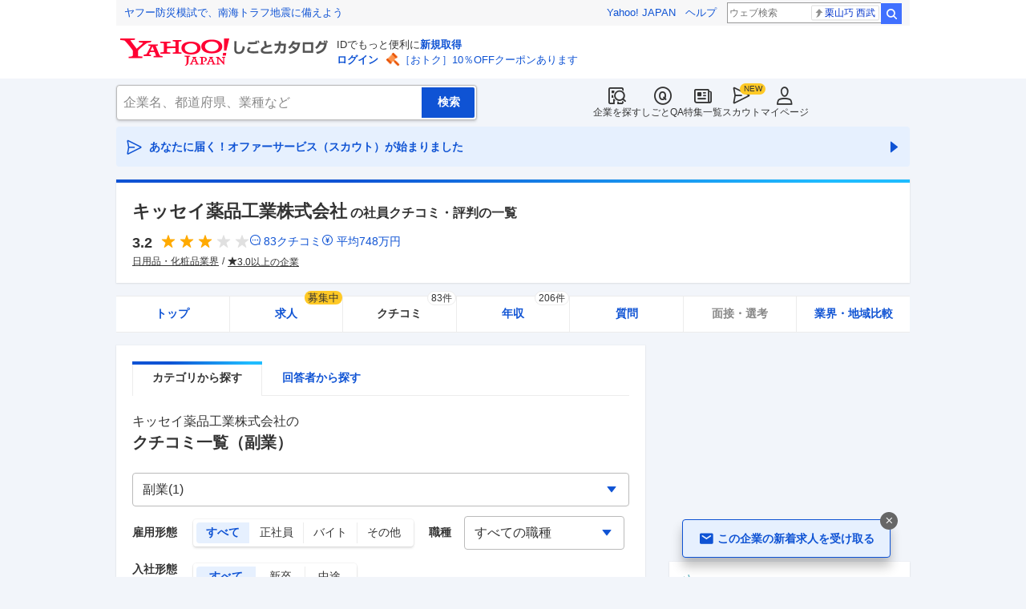

--- FILE ---
content_type: text/html; charset=utf-8
request_url: https://jobcatalog.yahoo.co.jp/company/1000001293/review/?category=11
body_size: 37715
content:
<!DOCTYPE html><html lang="ja-jp" class="sapphire"><head><meta charSet="utf-8"/><meta property="og:type" content="article"/><script type="text/javascript">(function(w,d,s,l,i){w[l] = w[l] || [];
       w[l].push({'gtm.start': new Date().getTime(),event:'gtm.js'});
        var f=d.getElementsByTagName(s)[0],
            j=d.createElement(s),
            dl=l!='dataLayer'?'&l='+l:'';
        j.async=true;j.src='https://www.googletagmanager.com/gtm.js?id='+i+dl;
        f.parentNode.insertBefore(j,f);
        })(window,document,'script','dataLayer','GTM-WBGR5D7');</script><script>var TLDataContext = {"ual":{"pageview":{"opttype":"pc","nopv":"false","content_id":"","id_type":"","mtestid":"","ss_join_id":"","ss_join_id_type":""}}};
        if (TLDataContext.ual.search && DSCustomLogger && DSCustomLogger.PSID) {
          TLDataContext.ual.search.ss_join_id = DSCustomLogger.PSID;
        }
        </script><script async="" src="https://s.yimg.jp/images/ds/managed/1/managed-ual.min.js?tk=b7a0ceaf-b077-4309-89f6-d89115d1bd1b&amp;service=job"></script><script async="" src="https://s.yimg.jp/images/ds/yas/ya-1.6.3.min.js"></script><script type="text/javascript">
            window.yacmds = window.yacmds || [];
            window.ya = window.ya || function(){yacmds.push(arguments)};
            ya('init', '374e3329cccf44edb829ab3397f7bb11', '11414b52-f059-4d33-bbe5-70e24074e77d');
            if ('') {
              ya('global', { mtestid: '' });
            }
            ya('hit', 'pageview,webPerformance');
            if (window.yaEventStack && window.yaEventStack.length > 0) {
                while ((val = window.yaEventStack.shift()) !== undefined) {
                    ya('hit', 'event', val);
                }
            }
            </script><meta name="viewport" content="width=device-width,initial-scale=1.0,maximum-scale=5.0,minimum-scale=1.0"/><title>キッセイ薬品工業の「副業」のクチコミ・評判一覧（1件）｜Yahoo!しごとカタログ</title><meta name="description" content="キッセイ薬品工業の「副業」のクチコミ一覧（1件掲載）ページ。キッセイ薬品工業の評判・クチコミ・年収・求人・売上など徹底調査。しごとカタログでは企業の評判を様々な角度で知ることができます。"/><meta property="og:title" content="キッセイ薬品工業の「副業」のクチコミ・評判一覧（1件）｜Yahoo!しごとカタログ"/><meta property="og:description" content="キッセイ薬品工業の「副業」のクチコミ一覧（1件掲載）ページ。キッセイ薬品工業の評判・クチコミ・年収・求人・売上など徹底調査。しごとカタログでは企業の評判を様々な角度で知ることができます。"/><meta property="og:type" content="article"/><link rel="canonical" href="https://jobcatalog.yahoo.co.jp/company/1000001293/review/"/><meta property="og:url" content="https://jobcatalog.yahoo.co.jp/company/1000001293/review/"/><meta name="next-head-count" content="14"/><link rel="shortcut icon" href="https://s.yimg.jp/c/icon/s/bsc/2.0/favicon.ico " type="image/vnd.microsoft.icon"/><link rel="icon" href="https://s.yimg.jp/c/icon/s/bsc/2.0/favicon.ico " type="image/vnd.microsoft.icon"/><link rel="preconnect" href="http://ybx.yahoo.co.jp"/><link rel="preconnect" href="http://s.yjtag.jp"/><link rel="preconnect" href="http://yjtag.yahoo.co.jp"/><link rel="preload" href="https://s.yimg.jp/images/job/fonts/jobIcon.woff2" as="font" type="font/woff2" crossorigin=""/><meta name="twitter:card" content="summary_large_image"/><meta name="twitter:site" content="@yahoojp_job"/><meta name="format-detection" content="telephone=no"/><meta name="apple-mobile-web-app-status-bar-style" content="black-translucent"/><meta name="apple-touch-fullscreen" content="YES"/><meta name="apple-mobile-web-app-title" content="Yahoo!しごとカタログ"/><link rel="apple-touch-icon" href="https://s.yimg.jp/c/icon/s/bsc/2.0/jobcatalog120.png"/><meta property="og:locale" content="ja_JP"/><meta property="og:image" content="https://s.yimg.jp/images/job/common/ogp_catalog.png"/><link rel="preload" href="/_next/static/css/bd0b20c8df28713d.css" as="style"/><link rel="stylesheet" href="/_next/static/css/bd0b20c8df28713d.css" data-n-g=""/><link rel="preload" href="/_next/static/css/2b293e9567e6badf.css" as="style"/><link rel="stylesheet" href="/_next/static/css/2b293e9567e6badf.css" data-n-p=""/><link rel="preload" href="/_next/static/css/f27ccc518cd44ffd.css" as="style"/><link rel="stylesheet" href="/_next/static/css/f27ccc518cd44ffd.css" data-n-p=""/><link rel="preload" href="/_next/static/css/7217dbaf0eb162d4.css" as="style"/><link rel="stylesheet" href="/_next/static/css/7217dbaf0eb162d4.css" data-n-p=""/><link rel="preload" href="/_next/static/css/c9000ab785d64f4d.css" as="style"/><link rel="stylesheet" href="/_next/static/css/c9000ab785d64f4d.css"/><link rel="preload" href="/_next/static/css/826d26b291f4a145.css" as="style"/><link rel="stylesheet" href="/_next/static/css/826d26b291f4a145.css"/><link rel="preload" href="/_next/static/css/8411a6e048c6ea83.css" as="style"/><link rel="stylesheet" href="/_next/static/css/8411a6e048c6ea83.css"/><link rel="preload" href="/_next/static/css/a0eef1355b35ef95.css" as="style"/><link rel="stylesheet" href="/_next/static/css/a0eef1355b35ef95.css"/><link rel="preload" href="/_next/static/css/ef796082e0400d06.css" as="style"/><link rel="stylesheet" href="/_next/static/css/ef796082e0400d06.css"/><noscript data-n-css=""></noscript><script defer="" nomodule="" src="/_next/static/chunks/polyfills-42372ed130431b0a.js"></script><script defer="" src="/_next/static/chunks/2.1.1814/8367.js"></script><script defer="" src="/_next/static/chunks/2.1.1814/4135.js"></script><script defer="" src="/_next/static/chunks/2.1.1814/6150.js"></script><script defer="" src="/_next/static/chunks/2.1.1814/1982.js"></script><script defer="" src="/_next/static/chunks/2.1.1814/8267.js"></script><script defer="" src="/_next/static/chunks/2.1.1814/9319.js"></script><script defer="" src="/_next/static/chunks/2.1.1814/2307.js"></script><script defer="" src="/_next/static/chunks/2.1.1814/6012.js"></script><script defer="" src="/_next/static/chunks/2.1.1814/6115.js"></script><script defer="" src="/_next/static/chunks/2.1.1814/6297.js"></script><script defer="" src="/_next/static/chunks/2.1.1814/3468.js"></script><script defer="" src="/_next/static/chunks/2.1.1814/1320.js"></script><script src="/_next/static/chunks/2.1.1814/webpack.js" defer=""></script><script src="/_next/static/chunks/2.1.1814/framework.js" defer=""></script><script src="/_next/static/chunks/2.1.1814/main.js" defer=""></script><script src="/_next/static/chunks/2.1.1814/pages/_app.js" defer=""></script><script src="/_next/static/chunks/2.1.1814/3875.js" defer=""></script><script src="/_next/static/chunks/2.1.1814/2037.js" defer=""></script><script src="/_next/static/chunks/2.1.1814/9352.js" defer=""></script><script src="/_next/static/chunks/2.1.1814/776.js" defer=""></script><script src="/_next/static/chunks/2.1.1814/1867.js" defer=""></script><script src="/_next/static/chunks/2.1.1814/9924.js" defer=""></script><script src="/_next/static/chunks/2.1.1814/5223.js" defer=""></script><script src="/_next/static/chunks/2.1.1814/7439.js" defer=""></script><script src="/_next/static/chunks/2.1.1814/3240.js" defer=""></script><script src="/_next/static/chunks/2.1.1814/8841.js" defer=""></script><script src="/_next/static/chunks/2.1.1814/905.js" defer=""></script><script src="/_next/static/chunks/2.1.1814/pages/company/%5BcompanyId%5D/review.js" defer=""></script><script src="/_next/static/2.1.1814/_buildManifest.js" defer=""></script><script src="/_next/static/2.1.1814/_ssgManifest.js" defer=""></script></head><body><div id="wrapper"><div class="headerPc--pc"><div class="headerPc__inner"><iframe id="TEMPLA_MH" style="width:100%;height:88px;border-width:0;vertical-align:bottom;margin:0 auto 10px" src="https://s.yimg.jp/images/templa/mhdemg/v2/static_mhd.html"></iframe><script>
              YAHOO = window.YAHOO || {};
              YAHOO.JP = YAHOO.JP || {};
              YAHOO.JP.templa = YAHOO.JP.templa || {};
              YAHOO.JP.templa.param = {"device_id":"pc","domain":"jobcatalog","mh_logo_width":260,"mh_logo_height":34,"mh_logo_alt":"Yahoo!しごとカタログ","mh_login_done":"https://jobcatalog.yahoo.co.jp/company/1000001293/review/?category=11","mh_logo_img":"/c/logo/f/2.0/jobcatalog_r_34_2x.png","mh_help_link":"https://support.yahoo-net.jp/PccJob/s/"};
              </script><script defer="" src="https://s.yimg.jp/images/templa/mhdemg/v2/templa.min.js"></script></div></div><div class="headerPc--sp"><a href="https://jobcatalog.yahoo.co.jp"></a></div><div id="__next"><noscript><iframe src="https://www.googletagmanager.com/ns.html?id=GTM-WBGR5D7" height="0" width="0" style="display:none;visibility:hidden"></iframe></noscript><div class="GlobalNavigation_globalNavigation__z_ibz"><div class="GlobalNavigation_globalNavigation__nav___EHQQ GlobalNavigation_globalNavigation__nav--right__8p1A_"><nav class="GlobalNavigation_globalNavigation__Fa74a"><ul><li><a href="https://jobcatalog.yahoo.co.jp/company/"><span class="GlobalNavigation_globalNavigation__icon__UXxtE GlobalNavigation_globalNavigation__icon--companySearch__x1CC1 iconBefore"></span>企業を探す</a></li><li><a href="https://contents.jobcatalog.yahoo.co.jp/qa/"><span class="GlobalNavigation_globalNavigation__icon__UXxtE GlobalNavigation_globalNavigation__icon--qCircleOutline__i73He iconBefore"></span>しごとQA</a></li><li><a href="https://jobcatalog.yahoo.co.jp/contents/"><span class="GlobalNavigation_globalNavigation__icon__UXxtE GlobalNavigation_globalNavigation__icon--news__BY2M_ iconBefore"></span>特集一覧</a></li><li><a href="https://jobcatalog.yahoo.co.jp/scout/redirect/"><span class="GlobalNavigation_globalNavigation__icon__UXxtE GlobalNavigation_globalNavigation__icon--scout__hkno6 iconBefore"></span>スカウト</a></li><li><a href="https://jobcatalog.yahoo.co.jp/my/"><span class="GlobalNavigation_globalNavigation__icon__UXxtE GlobalNavigation_globalNavigation__icon--userOutline__63TWw iconBefore"></span>マイページ</a></li></ul></nav></div><div class="GlobalNavigation_globalNavigation__search__9taVo"><div class="CompanySearch_companySearch__7aE8U"><form method="get" action="/company/search/" aria-label="検索" class="Search_search__jRPMv" style="--icon_before_unicode:var(--icon_unicode_undefined)"><input type="hidden" name="sort" value="satisfaction"/><input type="hidden" name="order" value="desc"/><input type="hidden" name="tab" value="satisfaction"/><input type="text" name="name" placeholder="企業名、都道府県、業種など" title="企業名、都道府県、業種など" autoComplete="off" class="Search_search__input__nQWB8" value=""/><input type="submit" class="Search_search__button__8HdS3" value="検索"/></form></div></div></div><div class="UnreadScoutButton_unreadScoutButton__HWPc9"><a href="https://jobcatalog.yahoo.co.jp/contents/scout/lp/" class="UnreadScoutButton_unreadScoutButton__ybcYW"><div><span class="iconBefore">あなたに届く！オファーサービス（スカウト）が始まりました</span><span class="iconAfter"></span></div></a></div><div class="companyBaseModule"><div class="Wrapper_Wrapper__xAcD_"><div class="Top_Top__pcCQH"><section class="CompanyBaseModule_companyBaseModule__header__RCopW"><div class="headerCompany"><h1 class="HeaderCompany_headerCompany__companyName__g6BWc">キッセイ薬品工業株式会社<span class="HeaderCompany_headerCompany__subTitle__a2Nwa">の社員クチコミ・評判の一覧</span></h1><div class="HeaderCompany_headerCompany__content__uTToh"><div class="HeaderCompany_headerCompany__info__7s2oQ"><div class="HeaderCompany_headerCompany__review__Grtb7"><p class="Rating_rating__E3E6x Rating_rating--size-l__gIedD" aria-label="仕事の満足度評価5点満点中3.2点"><span class="Rating_rating__value__VxnA8 Rating_rating__value--bold__Qlxtz" aria-hidden="true">3.2</span><span class="iconBefore Rating_rating__full__fthYj"></span><span class="iconBefore Rating_rating__full__fthYj"></span><span class="iconBefore Rating_rating__full__fthYj"></span><span class="iconBefore Rating_rating__empty__8LU0v"></span><span class="iconBefore Rating_rating__empty__8LU0v"></span></p><a class="HeaderCompany_headerCompany__iconLink__yLfSj HeaderCompany_headerCompany__iconLink--review__Wi2MV iconBefore" href="/company/1000001293/review/">83<!-- -->クチコミ</a><a class="HeaderCompany_headerCompany__iconLink__yLfSj HeaderCompany_headerCompany__iconLink--salary__m5qns iconBefore" href="/company/1000001293/salaries/">平均<!-- -->748<!-- -->万円</a></div><ul class="SummaryTagList_summaryTagList__NTiQ5"><li class="SummaryTagList_summaryTagList__list__6Sf3A"><a class="SummaryTagList_summaryTagList__item__RlQ9P" href="/company/search/?industry=0207&amp;sort=satisfaction&amp;order=desc&amp;tab=satisfaction" data-testid="summaryTag0">日用品・化粧品業界</a></li><li class="SummaryTagList_summaryTagList__list__6Sf3A"><a class="SummaryTagList_summaryTagList__item__RlQ9P iconBefore" href="/company/search/?reviewField=satisfaction&amp;reviewScore=3&amp;sort=satisfaction&amp;order=desc&amp;tab=satisfaction" data-testid="summaryTag1">3.0以上の企業</a></li></ul></div></div></div></section><div><div style="height:0"></div><nav class="TabCompany_tabCompany__ir2m_" aria-label="企業ページタブ"><div class="TabCompany_tabCompany__wrapper__kYeTp"><ul class="TabCompany_tabCompany__list__tr37X"><li class="TabCompany_tabCompany__item__uN9nJ"><a href="/company/1000001293/" title="キッセイ薬品工業株式会社の企業情報" class="TabCompany_tabCompany__link__8LpoV">トップ</a></li><li class="TabCompany_tabCompany__item__uN9nJ"><a href="/company/1000001293/jobs/" title="キッセイ薬品工業株式会社の求人情報" class="TabCompany_tabCompany__link__8LpoV">求人<span class="TabCompany_tabCompany__tag__AiZ8_">募集中</span></a></li><li class="TabCompany_tabCompany__item__uN9nJ TabCompany_tabCompany__item--active__vkozb"><a href="/company/1000001293/review/" title="キッセイ薬品工業株式会社のクチコミ" class="TabCompany_tabCompany__link__8LpoV TabCompany_tabCompany__link--active__mlg2s">クチコミ<span class="TabCompany_tabCompany__label__VCG8K">83件</span></a></li><li class="TabCompany_tabCompany__item__uN9nJ"><a href="/company/1000001293/salaries/" title="キッセイ薬品工業株式会社の年収・給与" class="TabCompany_tabCompany__link__8LpoV">年収<span class="TabCompany_tabCompany__label__VCG8K">206件</span></a></li><li class="TabCompany_tabCompany__item__uN9nJ"><a href="/company/1000001293/qa/" title="キッセイ薬品工業株式会社の質問・相談" class="TabCompany_tabCompany__link__8LpoV">質問</a></li><li class="TabCompany_tabCompany__item__uN9nJ"><span class="TabCompany_tabCompany__link__8LpoV TabCompany_tabCompany__link--disabled__LtfX_">面接・選考</span></li><li class="TabCompany_tabCompany__item__uN9nJ"><a href="/company/1000001293/comparison/?tab=industries" title="キッセイ薬品工業株式会社の業界・地域比較" class="TabCompany_tabCompany__link__8LpoV">業界・地域比較</a></li></ul></div></nav></div></div><div class="SubWrapper_SubWrapper__nxjWr"><div class="Main_Main__VIBrQ"><section class="Section_Section__9kBai"><div class="ReviewPageTabs_reviewPageTabs__ZCecA"><div class="tabSubWrap"><ul class="TabSubs_tabSubs__KgOX9"><li class="TabSub_tabSub__jehx7"><a class="TabSub_tabSub__label__bLlT9 TabSub_tabSub__label--current__2x4UJ" href="/company/1000001293/review/"><span>カテゴリから探す</span></a></li><li class="TabSub_tabSub__jehx7"><a class="TabSub_tabSub__label__bLlT9" href="/company/1000001293/user-list/"><span>回答者から探す</span></a></li></ul></div></div><h2 class="review_p-title__HXtw8">キッセイ薬品工業株式会社<!-- -->の<span class="p-title--review">クチコミ一覧<!-- -->（副業）</span></h2><div class="review_p-category__select__qQqbV"><div class="FormSelectBox_formSelectBox__FpCyw iconAfter"><select class="FormSelectBox_formSelectBox__select__LWjTH"><option value="">すべてのカテゴリー(83)</option><option value="1">仕事内容(22)</option><option value="2">年収・給与制度・待遇(16)</option><option value="3">職場の雰囲気(11)</option><option value="4">成長・働きがい・キャリア(4)</option><option value="5">人事・評価制度(8)</option><option value="6">女性の活躍・働きやすさ(5)</option><option value="7">ワークライフバランス(3)</option><option value="8">入社理由・入社後ギャップ(2)</option><option value="10">退職検討理由(6)</option><option value="11" selected="">副業(1)</option><option value="12">テレワーク・リモートワーク(5)</option></select></div></div><div class="review_p-anchor__hPrqU"><div id="tabList" class="review_p-anchor__top__yOS90"></div></div><div class="review_p-filter__1nrv_"><ul><li class="review_p-filter__et__Yh6Wz"><span class="review_p-filter__key__OZ9uU">雇用形態</span><ul class="FormSelectButton_formSelectButton__XWNlk" style="--col-num:4"><li class="FormSelectButton_formSelectButton__item__ENaDM FormSelectButton_formSelectButton__item--selected__Ajcla"><button type="button" value="" data-text="すべて">すべて</button></li><li class="FormSelectButton_formSelectButton__item__ENaDM"><button type="button" value="1" data-text="正社員">正社員</button></li><li class="FormSelectButton_formSelectButton__item__ENaDM"><button type="button" value="2" data-text="バイト">バイト</button></li><li class="FormSelectButton_formSelectButton__item__ENaDM"><button type="button" value="3,4" data-text="その他">その他</button></li></ul></li><li class="review_p-filter__joined__bUMwR"><span class="review_p-filter__key__OZ9uU">入社形態<br/>(正社員)</span><ul class="FormSelectButton_formSelectButton__XWNlk" style="--col-num:3"><li class="FormSelectButton_formSelectButton__item__ENaDM FormSelectButton_formSelectButton__item--selected__Ajcla"><button type="button" value="" data-text="すべて">すべて</button></li><li class="FormSelectButton_formSelectButton__item__ENaDM"><button type="button" value="1" data-text="新卒">新卒</button></li><li class="FormSelectButton_formSelectButton__item__ENaDM"><button type="button" value="2" data-text="中途">中途</button></li></ul></li><li class="review_p-filter__gb__lfeHK"><span class="review_p-filter__key__OZ9uU">評価別</span><ul class="FormSelectButton_formSelectButton__XWNlk" style="--col-num:3"><li class="FormSelectButton_formSelectButton__item__ENaDM FormSelectButton_formSelectButton__item--selected__Ajcla"><button type="button" value="" data-text="すべて">すべて</button></li><li class="FormSelectButton_formSelectButton__item__ENaDM"><button type="button" value="g" data-text="良い点">良い点</button></li><li class="FormSelectButton_formSelectButton__item__ENaDM"><button type="button" value="b" data-text="不満な点">不満な点</button></li></ul></li><li class="review_p-filter__occupation__5_sq6"><span class="review_p-filter__key__OZ9uU">職種</span><div class="FormSelectBox_formSelectBox__FpCyw iconAfter" style="width:200px"><select class="FormSelectBox_formSelectBox__select__LWjTH"><option value="" selected="">すべての職種</option><option value="05005">製造</option></select></div></li></ul></div><div class="review_p-represent__CzxOB"><div class="review_p-represent__count__rUWhv">1<!-- -->件のクチコミ</div><div class="review_p-represent__sort__cw9bi"><span>表示順：</span><ul class="FormSelectLink_formSelectLink__1mnDV"><li class="FormSelectLink_formSelectLink__item__pUEz7 FormSelectLink_formSelectLink__item--selected__FlRGz"><a data-value="recommended">おすすめ</a></li><li class="FormSelectLink_formSelectLink__item__pUEz7"><a data-value="createTime">新着</a></li><li class="FormSelectLink_formSelectLink__item__pUEz7"><a data-value="activeTime">活動時期</a></li></ul></div></div><div class="p-review"><div class="review_p-review__item__hpuo8 review_p-review__item--beforeRecommend__ItzpF"><div class="userReviewMask"><h3><div class="UserReviewTop_userReviewTop__header__RRWNX"><a href="/company/1000001293/">キッセイ薬品工業株式会社の評判・クチコミ・評価</a></div><div class="UserReviewTop_userReviewTop__title__vHGkC"><span class="UserReviewTop_userReviewTop__label__tcjiC UserReviewTop_userReviewTop__label--bad__eImXE">不満な点</span><a href="/company/1000001293/review/?category=11">副業</a></div></h3><div class="UserReviewTop_userReviewTop__attribute__2I3uI"><a href="/company/1000001293/review/434189/" data-testid="userReviewDetailLink"><ul aria-label="ユーザー属性"><li>製造</li><li>正社員</li><li>20代</li><li>回答しない</li><li>役職なし</li><li>退職済み</li><li>新卒入社</li><li>2020年頃</li></ul></a></div><div class="UserReviewTop_userReviewTop__rating__kSUDe"><p class="Rating_rating__E3E6x Rating_rating--size-m__p3mm9" aria-label="仕事の満足度評価5点満点中2.5点"><span class="Rating_rating__value__VxnA8 Rating_rating__value--bold__Qlxtz" aria-hidden="true">2.5</span><span class="iconBefore Rating_rating__full__fthYj"></span><span class="iconBefore Rating_rating__full__fthYj"></span><span class="iconBefore Rating_rating__half__e_PwL"></span><span class="iconBefore Rating_rating__empty__8LU0v"></span><span class="iconBefore Rating_rating__empty__8LU0v"></span></p></div><p class="UserReviewTop_userReviewTop__comment__dugZb">副業は禁止されていますが、給料が低いのでなかなか厳しかったです。何度か要...</p><div class="UserReviewMask_userReviewMask__maskComment__sELa6"><div class="UserReviewMask_userReviewMask__maskImage__hXgeg onlyPc"><img alt="" loading="lazy" decoding="async" data-nimg="fill" style="position:absolute;height:100%;width:100%;left:0;top:0;right:0;bottom:0;color:transparent" sizes="100vw" srcSet="/_next/image?url=%2Fstatic%2Fcompany%2Freview_blur_comment_pc.jpg&amp;w=640&amp;q=75 640w, /_next/image?url=%2Fstatic%2Fcompany%2Freview_blur_comment_pc.jpg&amp;w=750&amp;q=75 750w, /_next/image?url=%2Fstatic%2Fcompany%2Freview_blur_comment_pc.jpg&amp;w=828&amp;q=75 828w, /_next/image?url=%2Fstatic%2Fcompany%2Freview_blur_comment_pc.jpg&amp;w=1080&amp;q=75 1080w, /_next/image?url=%2Fstatic%2Fcompany%2Freview_blur_comment_pc.jpg&amp;w=1200&amp;q=75 1200w, /_next/image?url=%2Fstatic%2Fcompany%2Freview_blur_comment_pc.jpg&amp;w=1920&amp;q=75 1920w, /_next/image?url=%2Fstatic%2Fcompany%2Freview_blur_comment_pc.jpg&amp;w=2048&amp;q=75 2048w, /_next/image?url=%2Fstatic%2Fcompany%2Freview_blur_comment_pc.jpg&amp;w=3840&amp;q=75 3840w" src="/_next/image?url=%2Fstatic%2Fcompany%2Freview_blur_comment_pc.jpg&amp;w=3840&amp;q=75"/></div><div class="UserReviewMask_userReviewMask__maskImage__hXgeg onlySp"><img alt="" loading="lazy" decoding="async" data-nimg="fill" style="position:absolute;height:100%;width:100%;left:0;top:0;right:0;bottom:0;color:transparent" sizes="100vw" srcSet="/_next/image?url=%2Fstatic%2Fcompany%2Freview_blur_comment.jpg&amp;w=640&amp;q=75 640w, /_next/image?url=%2Fstatic%2Fcompany%2Freview_blur_comment.jpg&amp;w=750&amp;q=75 750w, /_next/image?url=%2Fstatic%2Fcompany%2Freview_blur_comment.jpg&amp;w=828&amp;q=75 828w, /_next/image?url=%2Fstatic%2Fcompany%2Freview_blur_comment.jpg&amp;w=1080&amp;q=75 1080w, /_next/image?url=%2Fstatic%2Fcompany%2Freview_blur_comment.jpg&amp;w=1200&amp;q=75 1200w, /_next/image?url=%2Fstatic%2Fcompany%2Freview_blur_comment.jpg&amp;w=1920&amp;q=75 1920w, /_next/image?url=%2Fstatic%2Fcompany%2Freview_blur_comment.jpg&amp;w=2048&amp;q=75 2048w, /_next/image?url=%2Fstatic%2Fcompany%2Freview_blur_comment.jpg&amp;w=3840&amp;q=75 3840w" src="/_next/image?url=%2Fstatic%2Fcompany%2Freview_blur_comment.jpg&amp;w=3840&amp;q=75"/></div><div class="ReviewAndResumeMask_reviewAndResumeMask__RDl7V"><div class="ReviewAndResumeMask_reviewAndResumeMask__description__t_bXu"><p class="UserReviewMask_userReviewMask__maskCommentBalloon__exMZz"><span>選考中</span>の方もクチコミ投稿OK！</p><p class="UserReviewMask_userReviewMask__maskCommentLead__2bP8_">以下のどちらかの登録で<br/>続きをご覧いただけます</p></div><div class="ReviewAndResumeMask_reviewAndResumeMask__img__tGGur"><img alt="" loading="lazy" width="69" height="47" decoding="async" data-nimg="1" style="color:transparent" srcSet="/_next/image?url=%2Fstatic%2Fcompany%2Fmask_review_icon.png&amp;w=96&amp;q=75 1x, /_next/image?url=%2Fstatic%2Fcompany%2Fmask_review_icon.png&amp;w=256&amp;q=75 2x" src="/_next/image?url=%2Fstatic%2Fcompany%2Fmask_review_icon.png&amp;w=256&amp;q=75"/></div><div class="ReviewAndResumeMask_reviewAndResumeMask__img__tGGur"><img alt="" loading="lazy" width="47" height="47" decoding="async" data-nimg="1" style="color:transparent" srcSet="/_next/image?url=%2Fstatic%2Fcompany%2Fmask_resume_icon.png&amp;w=48&amp;q=75 1x, /_next/image?url=%2Fstatic%2Fcompany%2Fmask_resume_icon.png&amp;w=96&amp;q=75 2x" src="/_next/image?url=%2Fstatic%2Fcompany%2Fmask_resume_icon.png&amp;w=96&amp;q=75"/></div><a href="/company/review/input/company/?wCid=1000001293" class="Button_button__e9HVD Button_button--size-m__DqWV_ Button_button--variant-primary__yz9_F" style="--icon_before_unicode:var(--icon_unicode_undefined);--icon_after_unicode:var(--icon_unicode_undefined)"><span><span class="ReviewAndResumeMask_reviewAndResumeMask__btnText__XeUvD">クチコミ投稿</span></span></a><a href="/my/part-resume/input?scrollToForm=true" class="Button_button__e9HVD Button_button--size-m__DqWV_ Button_button--variant-primary__yz9_F" style="--icon_before_unicode:var(--icon_unicode_undefined);--icon_after_unicode:var(--icon_unicode_undefined)"><span><span class="ReviewAndResumeMask_reviewAndResumeMask__btnText__XeUvD">Web履歴書の<!-- -->登録</span></span></a><div class="ReviewAndResumeMask_reviewAndResumeMask__help__8AQ55"><a class="iconBefore ReviewAndResumeMask_reviewAndResumeMask__helpLink__kaRmS onlySp" href="https://support.yahoo-net.jp/SccJob/s/article/H000014123">ヘルプ</a><a class="iconBefore ReviewAndResumeMask_reviewAndResumeMask__helpLink__kaRmS onlyPc" href="https://support.yahoo-net.jp/PccJob/s/article/H000014123">ヘルプ</a></div><p class="ReviewAndResumeMask_reviewAndResumeMask__login__5_LFv">投稿・登録済みの方は<a href="https://login.yahoo.co.jp/config/login?.src=jobcatalog&amp;.done=https%3A%2F%2Fjobcatalog.yahoo.co.jp%2Fcompany%2F1000001293%2Freview%2F%3Fcategory%3D11">ログイン</a>して<!-- -->続きを読む</p></div></div><div class="userReviewFooter"><p class="UserReviewFooter_userReviewFooter__createDate__VwpGu">投稿日：<time dateTime="2021-09-20">2021/09/20</time></p><div class="UserReviewFooter_userReviewFooter__interactive__zCYaC"><div class="UserReviewFooter_userReviewFooter__useful__XaDAB"><button class="Button_button__e9HVD Button_button--size-xs__8QjY7 Button_button--variant-default__EsfQX Button_is-disabled__JenE4" style="--icon_before_unicode:var(--icon_unicode_undefined);--icon_after_unicode:var(--icon_unicode_undefined)" disabled="" type="submit"><span><span class="iconBefore">0</span></span></button></div></div></div></div></div><div class="review_p-recommendItem__job__DtzIo"><div class="review_p-recommendItem__jobInner__Wxi_b"><div class="ListJob_listJob__wZcd0"><div id="listJob" class="ListJob_listJob__anchor___8BXW"></div><p class="ListJob_listJob__title__upnCu">この会社の求人をチェック<span>募集中</span></p><ul class="ListJob_listJob__list__Rxm3M"><li><a class="CardJobThin_cardJobThin__MluER" href="https://c.stanby.com/v2/adpage?id=2198987842584342529&amp;hid=35c446100943c4513712d2af757f48846c0a8228e1b7e72b11a6248e21630dc4&amp;tm=1763948556890" target="_blank" rel="nofollow noopener"><div class="CardJobThin_cardJobThin__head__T840L"><ul class="CardJobThin_cardJobThin__tags__BQlwi"><li class="CardJobThin_cardJobThin__new__MvZeO">NEW</li><li class="CardJobThin_cardJobThin__tag__nKOrS">正社員</li></ul></div><div class="CardJobThin_cardJobThin__title__cpKX2"><p class="CardJobThin_cardJobThin__titleText__w7pKm">QC（品質管理） ／ 生産技術職（医薬品）</p></div><ul class="CardJobThin_cardJobThin__addressAndSalary__hPdQS"><li class="iconBefore" style="--icon_before_unicode:var(--icon_unicode_mapPin)">長野県</li><li class="iconBefore" style="--icon_before_unicode:var(--icon_unicode_currencyYenCircle)">応相談</li></ul><dl><dd class="CardJobThin_cardJobThin__jobDescription__NPsdT">【職種】生産管理・品質管理・品質保証＞QC（品質管理） 【業種】メディカル＞医薬品メーカー ※会員属性などに応じ、当該求人をビズリーチ上で閲覧された際に内容が異なる場合があります 【募集背景】 キッセイ薬品工業は、純良医薬品を通じて社会に貢献するという経営理念のもと、独創的な医薬品の開発・製造・販売に注力し、世界の人びとの健康に貢献できる創薬研究開発型企業を目指しています。 事業の拡大に伴い、医薬品の品質管理体制の更なる強化と品質保証プロセスの最適化が喫緊の課題となっています。 特に、グローバル基準に適合した高品質な医薬品を安定供給するためには、医薬品GMP（Good Manufacturin<!-- -->…</dd></dl><div class="CardJobThin_cardJobThin__footer__m_ND3"><span class="CardJobThin_cardJobThin__siteName__kjnC1">提供：ビズリーチ</span><span class="CardJobThin_cardJobThin__seeMore__aTfdO iconAfter">続きを見る</span></div></a></li><li><a class="CardJobThin_cardJobThin__MluER" href="https://c.stanby.com/v2/adpage?id=2198987842584342530&amp;hid=b6840940a38223a7dd8267f73b66a081475361fc1dadcac2b03dae6904cc0de4&amp;tm=1763948556890" target="_blank" rel="nofollow noopener"><div class="CardJobThin_cardJobThin__head__T840L"><ul class="CardJobThin_cardJobThin__tags__BQlwi"><li class="CardJobThin_cardJobThin__new__MvZeO">NEW</li></ul></div><div class="CardJobThin_cardJobThin__title__cpKX2"><p class="CardJobThin_cardJobThin__titleText__w7pKm">営業事務・アシスタント ／ 社用車運転手</p></div><ul class="CardJobThin_cardJobThin__addressAndSalary__hPdQS"><li class="iconBefore" style="--icon_before_unicode:var(--icon_unicode_mapPin)">長野県</li><li class="iconBefore" style="--icon_before_unicode:var(--icon_unicode_currencyYenCircle)">応相談</li></ul><dl><dd class="CardJobThin_cardJobThin__jobDescription__NPsdT">【職種】営業＞営業事務・アシスタント 【業種】メディカル＞医薬品メーカー ※会員属性などに応じ、当該求人をビズリーチ上で閲覧された際に内容が異なる場合があります ■会社紹介 当社は1946年の創業以来、「患者さんのために」を第一義に新薬の研究開発に注力してきました。 「研究開発なくして製薬企業にあらず」 “健康で長生き”という万人の願いに対して貢献することが製薬企業としての“使命”かつ“責任”であると捉え、創業から培ってきている研究技術や開発ノウハウを磨きながら、独創的な新薬の創製に「挑戦」し続けています。 長野県の安曇野という緑豊かな自然環境の中での創造性溢れる研究活動を通じて生まれた当社オ<!-- -->…</dd></dl><div class="CardJobThin_cardJobThin__footer__m_ND3"><span class="CardJobThin_cardJobThin__siteName__kjnC1">提供：ビズリーチ</span><span class="CardJobThin_cardJobThin__seeMore__aTfdO iconAfter">続きを見る</span></div></a></li></ul><div class="ListJob_listJob__more__wGfPG"><a href="/company/1000001293/jobs/" class="Button_button__e9HVD Button_button--size-m__DqWV_ Button_button--variant-secondary__5IVH3" style="min-width:100%;--icon_before_unicode:var(--icon_unicode_undefined);--icon_after_unicode:var(--icon_unicode_undefined)"><span>求人情報をもっと見る</span></a></div></div></div></div><div class="review_p-recommendItem__q5TQ1" data-testid="relationalJobList"><div class="ListJobInserted_listJobInserted__list__gXhca"><p class="listJobInserted__listTitle ListJobInserted_listJobInserted__listTitle--middle__1d4mx">日用品・化粧品業界の求人</p><div class="CardJobInsertedSkeleton_cardJobInsertedSkeleton__amepr"><div class="CardJobInsertedSkeleton_cardJobInsertedSkeleton__header__Foe1N"><div class="CardJobInsertedSkeleton_cardJobInsertedSkeleton__companyName__St0OY"></div></div><div class="CardJobInsertedSkeleton_cardJobInsertedSkeleton__body__TWBO4"><div class="CardJobInsertedSkeleton_cardJobInsertedSkeleton__jobTitle__71APo"></div><div class="CardJobInsertedSkeleton_cardJobInsertedSkeleton__footer__Swmf2"><span class="CardJobInsertedSkeleton_cardJobInsertedSkeleton__sponsor__i8F4q"></span><span class="CardJobInsertedSkeleton_cardJobInsertedSkeleton__more__X1EzV"></span></div></div></div><div class="CardJobInsertedSkeleton_cardJobInsertedSkeleton__amepr"><div class="CardJobInsertedSkeleton_cardJobInsertedSkeleton__header__Foe1N"><div class="CardJobInsertedSkeleton_cardJobInsertedSkeleton__companyName__St0OY"></div></div><div class="CardJobInsertedSkeleton_cardJobInsertedSkeleton__body__TWBO4"><div class="CardJobInsertedSkeleton_cardJobInsertedSkeleton__jobTitle__71APo"></div><div class="CardJobInsertedSkeleton_cardJobInsertedSkeleton__footer__Swmf2"><span class="CardJobInsertedSkeleton_cardJobInsertedSkeleton__sponsor__i8F4q"></span><span class="CardJobInsertedSkeleton_cardJobInsertedSkeleton__more__X1EzV"></span></div></div></div><div class="CardJobInsertedSkeleton_cardJobInsertedSkeleton__amepr"><div class="CardJobInsertedSkeleton_cardJobInsertedSkeleton__header__Foe1N"><div class="CardJobInsertedSkeleton_cardJobInsertedSkeleton__companyName__St0OY"></div></div><div class="CardJobInsertedSkeleton_cardJobInsertedSkeleton__body__TWBO4"><div class="CardJobInsertedSkeleton_cardJobInsertedSkeleton__jobTitle__71APo"></div><div class="CardJobInsertedSkeleton_cardJobInsertedSkeleton__footer__Swmf2"><span class="CardJobInsertedSkeleton_cardJobInsertedSkeleton__sponsor__i8F4q"></span><span class="CardJobInsertedSkeleton_cardJobInsertedSkeleton__more__X1EzV"></span></div></div></div></div></div><div class="review_p-recommendItem__q5TQ1"><div class="review_p-recommendItem__carousel__UgTlM"><div class="RecommendedCompany_recommendedCompany__miJkx"><p class="RecommendedCompany_recommendedCompany__title__OdE0J"><span class="RecommendedCompany_recommendedCompany__titleText__C5qcf">この会社を見た人が見ている企業</span><span class="RecommendedCompany_recommendedCompany__titleBar__GUX82"></span></p><div class="RecommendedCompany_recommendedCompany__carousel__G56jl"><ul class="RecommendedCompany_recommendedCompany__list__qsxws"><li class="RecommendedCompanyItem_recommendedCompanyItem__DyP3T"><div class="RecommendedCompanyItem_recommendedCompanyItem__card___TaqY"><p class="RecommendedCompanyItem_recommendedCompanyItem__companyName__wArGY"><a href="/company/1000002281/review/" rel="nofollow">長野日本無線株式会社</a></p><p class="Rating_rating__E3E6x Rating_rating--size-m__p3mm9" aria-label="仕事の満足度評価5点満点中なし"><span class="Rating_rating__value__VxnA8" aria-hidden="true">--</span><span class="iconBefore Rating_rating__empty__8LU0v"></span><span class="iconBefore Rating_rating__empty__8LU0v"></span><span class="iconBefore Rating_rating__empty__8LU0v"></span><span class="iconBefore Rating_rating__empty__8LU0v"></span><span class="iconBefore Rating_rating__empty__8LU0v"></span></p><div class="RecommendedCompanyItem_recommendedCompanyItem__review__V50Xr"><p class="RecommendedCompanyItem_recommendedCompanyItem__reviewComment__o9WyK">私の部署は手のひら程度の車載部品を製造する仕事です。違う部署ですと、他にもプリンターなど電気<a href="/company/1000002281/review/?r_id=16305946757027.78ab.02855" rel="nofollow">…続きを見る</a></p><div class="RecommendedCompanyItem_recommendedCompanyItem__reviewState__T4jAV"><ul class="RecommendedCompanyItem_recommendedCompanyItem__reviewStateList__zDkzW" aria-label="ユーザー属性"><li>製造</li><li>その他の非正社員</li><li>20代</li><li>女性</li><li>現職</li></ul></div></div><p class="RecommendedCompanyItem_recommendedCompanyItem__job__y5Wvw"></p></div></li><li class="RecommendedCompanyItem_recommendedCompanyItem__DyP3T"><div class="RecommendedCompanyItem_recommendedCompanyItem__card___TaqY"><p class="RecommendedCompanyItem_recommendedCompanyItem__companyName__wArGY"><a href="/company/1600000400/review/" rel="nofollow">信濃毎日新聞株式会社</a></p><p class="Rating_rating__E3E6x Rating_rating--size-m__p3mm9" aria-label="仕事の満足度評価5点満点中なし"><span class="Rating_rating__value__VxnA8" aria-hidden="true">--</span><span class="iconBefore Rating_rating__empty__8LU0v"></span><span class="iconBefore Rating_rating__empty__8LU0v"></span><span class="iconBefore Rating_rating__empty__8LU0v"></span><span class="iconBefore Rating_rating__empty__8LU0v"></span><span class="iconBefore Rating_rating__empty__8LU0v"></span></p><div class="RecommendedCompanyItem_recommendedCompanyItem__review__V50Xr"><p class="RecommendedCompanyItem_recommendedCompanyItem__reviewComment__o9WyK">地域面を作る面白さがありました。地域の方々への取材や、新聞記事の作成を担当して、その地域のこ<a href="/company/1600000400/review/?r_id=16608496756716.9df5.00203" rel="nofollow">…続きを見る</a></p><div class="RecommendedCompanyItem_recommendedCompanyItem__reviewState__T4jAV"><ul class="RecommendedCompanyItem_recommendedCompanyItem__reviewStateList__zDkzW" aria-label="ユーザー属性"><li>事務</li><li>その他の非正社員</li><li>30代</li><li>回答しない</li><li>退職済み</li></ul></div></div><p class="RecommendedCompanyItem_recommendedCompanyItem__job__y5Wvw"></p></div></li><li class="RecommendedCompanyItem_recommendedCompanyItem__DyP3T"><div class="RecommendedCompanyItem_recommendedCompanyItem__card___TaqY"><p class="RecommendedCompanyItem_recommendedCompanyItem__companyName__wArGY"><a href="/company/1110001464/review/" rel="nofollow">アート金属工業株式会社</a></p><p class="Rating_rating__E3E6x Rating_rating--size-m__p3mm9" aria-label="仕事の満足度評価5点満点中3.2点"><span class="Rating_rating__value__VxnA8" aria-hidden="true">3.2</span><span class="iconBefore Rating_rating__full__fthYj"></span><span class="iconBefore Rating_rating__full__fthYj"></span><span class="iconBefore Rating_rating__full__fthYj"></span><span class="iconBefore Rating_rating__empty__8LU0v"></span><span class="iconBefore Rating_rating__empty__8LU0v"></span></p><div class="RecommendedCompanyItem_recommendedCompanyItem__review__V50Xr"><p class="RecommendedCompanyItem_recommendedCompanyItem__reviewComment__o9WyK">残業は基本的にありません。むしろしないように強く促されます。フレックスなので、残業してしまっ<a href="/company/1110001464/review/?r_id=73cf45eb-dd31-4513-b9d2-8bec98aa933a" rel="nofollow">…続きを見る</a></p><div class="RecommendedCompanyItem_recommendedCompanyItem__reviewState__T4jAV"><ul class="RecommendedCompanyItem_recommendedCompanyItem__reviewStateList__zDkzW" aria-label="ユーザー属性"><li>マーケティング</li><li>正社員</li><li>男性</li><li>中途入社</li><li>役職なし</li><li>現職</li></ul></div></div><p class="RecommendedCompanyItem_recommendedCompanyItem__job__y5Wvw"></p></div></li></ul></div></div></div></div><div class="review_p-recommendItem__q5TQ1"><div class="review_p-recommendItem__carousel__UgTlM"><div class="SameIndustryCompany_sameIndustryCompany__rLA6t"><p class="SameIndustryCompany_sameIndustryCompany__title__DyPlj"><span class="SameIndustryCompany_sameIndustryCompany__titleText__22lGO">関連する会社を探す</span><span class="SameIndustryCompany_sameIndustryCompany__titleBar__Uhg_P"></span></p><div class="SameIndustryCompany_sameIndustryCompany__carousel__KIUvG"><ul class="SameIndustryCompany_sameIndustryCompany__list__MVGWC"><li class="SameIndustryCompanyItem_sameIndustryCompanyItem__6Xc_f"><div class="SameIndustryCompanyItem_sameIndustryCompanyItem__card__Aj9UZ"><p class="SameIndustryCompanyItem_sameIndustryCompanyItem__companyName__CDKuq"><a href="/company/1100000307/review/" rel="nofollow">三菱ケミカルグループ株式会社</a></p><p class="Rating_rating__E3E6x Rating_rating--size-m__p3mm9" aria-label="仕事の満足度評価5点満点中3.1点"><span class="Rating_rating__value__VxnA8" aria-hidden="true">3.1</span><span class="iconBefore Rating_rating__full__fthYj"></span><span class="iconBefore Rating_rating__full__fthYj"></span><span class="iconBefore Rating_rating__full__fthYj"></span><span class="iconBefore Rating_rating__empty__8LU0v"></span><span class="iconBefore Rating_rating__empty__8LU0v"></span></p><div class="SameIndustryCompanyItem_sameIndustryCompanyItem__review__H7Hch"><p class="SameIndustryCompanyItem_sameIndustryCompanyItem__reviewComment__z_pLC">完全能力主義なので、年齢に関係なく、良い成績を収めて尚且つ好成績を継続すれば、給与は上がって<a href="/company/1100000307/review/?r_id=16637381716282.3fa2.00045" rel="nofollow">…続きを見る</a></p><div class="SameIndustryCompanyItem_sameIndustryCompanyItem__reviewState__Ef_Ek"><ul class="SameIndustryCompanyItem_sameIndustryCompanyItem__reviewStateList__p1EPo" aria-label="ユーザー属性"><li>総務</li><li>正社員</li><li>60代以上</li><li>男性</li><li>中途入社</li><li>役職なし</li><li>現職</li></ul></div></div><p class="SameIndustryCompanyItem_sameIndustryCompanyItem__job__RX9Gh"></p></div></li><li class="SameIndustryCompanyItem_sameIndustryCompanyItem__6Xc_f"><div class="SameIndustryCompanyItem_sameIndustryCompanyItem__card__Aj9UZ"><p class="SameIndustryCompanyItem_sameIndustryCompanyItem__companyName__CDKuq"><a href="/company/1000000881/review/" rel="nofollow">旭化成株式会社</a></p><p class="Rating_rating__E3E6x Rating_rating--size-m__p3mm9" aria-label="仕事の満足度評価5点満点中4.3点"><span class="Rating_rating__value__VxnA8" aria-hidden="true">4.3</span><span class="iconBefore Rating_rating__full__fthYj"></span><span class="iconBefore Rating_rating__full__fthYj"></span><span class="iconBefore Rating_rating__full__fthYj"></span><span class="iconBefore Rating_rating__full__fthYj"></span><span class="iconBefore Rating_rating__empty__8LU0v"></span></p><div class="SameIndustryCompanyItem_sameIndustryCompanyItem__review__H7Hch"><p class="SameIndustryCompanyItem_sameIndustryCompanyItem__reviewComment__z_pLC">高卒キャリア入社は年齢問わず新卒入社であると22歳でなれるC-1という低い階級で入社すること<a href="/company/1000000881/review/?r_id=9eac5e34-47ea-4350-baa5-0f4e362b2856" rel="nofollow">…続きを見る</a></p><div class="SameIndustryCompanyItem_sameIndustryCompanyItem__reviewState__Ef_Ek"><ul class="SameIndustryCompanyItem_sameIndustryCompanyItem__reviewStateList__p1EPo" aria-label="ユーザー属性"><li>オペレーター</li><li>正社員</li><li>20代</li><li>男性</li><li>中途入社</li><li>役職なし</li><li>現職</li></ul></div></div><p class="SameIndustryCompanyItem_sameIndustryCompanyItem__job__RX9Gh"></p></div></li><li class="SameIndustryCompanyItem_sameIndustryCompanyItem__6Xc_f"><div class="SameIndustryCompanyItem_sameIndustryCompanyItem__card__Aj9UZ"><p class="SameIndustryCompanyItem_sameIndustryCompanyItem__companyName__CDKuq"><a href="/company/1000001264/review/" rel="nofollow">武田薬品工業株式会社</a></p><p class="Rating_rating__E3E6x Rating_rating--size-m__p3mm9" aria-label="仕事の満足度評価5点満点中3.9点"><span class="Rating_rating__value__VxnA8" aria-hidden="true">3.9</span><span class="iconBefore Rating_rating__full__fthYj"></span><span class="iconBefore Rating_rating__full__fthYj"></span><span class="iconBefore Rating_rating__full__fthYj"></span><span class="iconBefore Rating_rating__half__e_PwL"></span><span class="iconBefore Rating_rating__empty__8LU0v"></span></p><div class="SameIndustryCompanyItem_sameIndustryCompanyItem__review__H7Hch"><p class="SameIndustryCompanyItem_sameIndustryCompanyItem__reviewComment__z_pLC">教育に関しても制度が充実しており、どの領域でも安心して学べる環境にある。
また、キャリアに<a href="/company/1000001264/review/?r_id=dc639c9d-e91f-4f1e-b793-2f52bd7bda4b" rel="nofollow">…続きを見る</a></p><div class="SameIndustryCompanyItem_sameIndustryCompanyItem__reviewState__Ef_Ek"><ul class="SameIndustryCompanyItem_sameIndustryCompanyItem__reviewStateList__p1EPo" aria-label="ユーザー属性"><li>営業</li><li>正社員</li><li>30代</li><li>男性</li><li>新卒入社</li><li>課長</li><li>現職</li></ul></div></div><p class="SameIndustryCompanyItem_sameIndustryCompanyItem__job__RX9Gh"></p></div></li><li class="SameIndustryCompanyItem_sameIndustryCompanyItem__6Xc_f"><div class="SameIndustryCompanyItem_sameIndustryCompanyItem__card__Aj9UZ"><p class="SameIndustryCompanyItem_sameIndustryCompanyItem__companyName__CDKuq"><a href="/company/1000016243/review/" rel="nofollow">日本ペイントホールディングス株式会社</a></p><p class="Rating_rating__E3E6x Rating_rating--size-m__p3mm9" aria-label="仕事の満足度評価5点満点中3.6点"><span class="Rating_rating__value__VxnA8" aria-hidden="true">3.6</span><span class="iconBefore Rating_rating__full__fthYj"></span><span class="iconBefore Rating_rating__full__fthYj"></span><span class="iconBefore Rating_rating__full__fthYj"></span><span class="iconBefore Rating_rating__half__e_PwL"></span><span class="iconBefore Rating_rating__empty__8LU0v"></span></p><div class="SameIndustryCompanyItem_sameIndustryCompanyItem__review__H7Hch"><p class="SameIndustryCompanyItem_sameIndustryCompanyItem__reviewComment__z_pLC">本社とグループ会社の関係性がよろしくない。いかなる企業も歴史があり、多少のしこりが残ることは<a href="/company/1000016243/review/?r_id=16716365595921.f0be.00039" rel="nofollow">…続きを見る</a></p><div class="SameIndustryCompanyItem_sameIndustryCompanyItem__reviewState__Ef_Ek"><ul class="SameIndustryCompanyItem_sameIndustryCompanyItem__reviewStateList__p1EPo" aria-label="ユーザー属性"><li>経営</li><li>正社員</li><li>男性</li><li>中途入社</li></ul></div></div><p class="SameIndustryCompanyItem_sameIndustryCompanyItem__job__RX9Gh"></p></div></li></ul></div></div></div></div><div class="review_p-recommendItem__q5TQ1"><div class="review_p-recommendItem__carousel__UgTlM"><div class="RankingCompany_rankingCompany__PMnRC"><p class="RankingCompany_rankingCompany__title__vnW62"><span class="RankingCompany_rankingCompany__titleText___DlPp">総合満足度<!-- -->が高い会社ランキング</span><span class="RankingCompany_rankingCompany__titleBar__DFcs1"></span></p><div class="RankingCompany_rankingCompany__carousel__SgMzn"><ul class="RankingCompany_rankingCompany__list__d9scz"><li class="RankingCompanyItem_rankingCompanyItem__HZAPk"><div class="RankingCompanyItem_rankingCompanyItem__card__aUE_5"><span class="RankingCompanyItem_rankingCompanyItem__order__hsoAc RankingCompanyItem_rankingCompanyItem__order--1st__4m1gO">1</span><p class="RankingCompanyItem_rankingCompanyItem__companyName__raois"><a href="/company/2000010480/review/" rel="nofollow">Apple Japan合同会社</a></p><p class="Rating_rating__E3E6x Rating_rating--size-m__p3mm9" aria-label="仕事の満足度評価5点満点中4.6点"><span class="Rating_rating__value__VxnA8" aria-hidden="true">4.6</span><span class="iconBefore Rating_rating__full__fthYj"></span><span class="iconBefore Rating_rating__full__fthYj"></span><span class="iconBefore Rating_rating__full__fthYj"></span><span class="iconBefore Rating_rating__full__fthYj"></span><span class="iconBefore Rating_rating__half__e_PwL"></span></p><div class="RankingCompanyItem_rankingCompanyItem__review__ZghAz"><p class="RankingCompanyItem_rankingCompanyItem__reviewComment__nprK_">世界一と言っていいほどの企業だったので採用オファーをもらった時はあまり考えずにミーハー気分で<a href="/company/2000010480/review/?r_id=16321139846058.86dc.11561" rel="nofollow">…続きを見る</a></p><div class="RankingCompanyItem_rankingCompanyItem__reviewState__kCG1j"><ul class="RankingCompanyItem_rankingCompanyItem__reviewStateList__kRly_" aria-label="ユーザー属性"><li>正社員</li><li>40代</li><li>女性</li><li>中途入社</li><li>役職なし</li><li>在籍中</li></ul></div></div><p class="RankingCompanyItem_rankingCompanyItem__job__VdXbi"></p></div></li><li class="RankingCompanyItem_rankingCompanyItem__HZAPk"><div class="RankingCompanyItem_rankingCompanyItem__card__aUE_5"><span class="RankingCompanyItem_rankingCompanyItem__order__hsoAc RankingCompanyItem_rankingCompanyItem__order--2nd__AoFX4">2</span><p class="RankingCompanyItem_rankingCompanyItem__companyName__raois"><a href="/company/1000011037/review/" rel="nofollow">株式会社ラクス</a></p><p class="Rating_rating__E3E6x Rating_rating--size-m__p3mm9" aria-label="仕事の満足度評価5点満点中4.6点"><span class="Rating_rating__value__VxnA8" aria-hidden="true">4.6</span><span class="iconBefore Rating_rating__full__fthYj"></span><span class="iconBefore Rating_rating__full__fthYj"></span><span class="iconBefore Rating_rating__full__fthYj"></span><span class="iconBefore Rating_rating__full__fthYj"></span><span class="iconBefore Rating_rating__half__e_PwL"></span></p><div class="RankingCompanyItem_rankingCompanyItem__review__ZghAz"><p class="RankingCompanyItem_rankingCompanyItem__reviewComment__nprK_">まず、とても休みやすい環境にあります。
人事として有給取得率90%を目指しており、休みたくな<a href="/company/1000011037/review/?r_id=16619883666396.2c42.00042" rel="nofollow">…続きを見る</a></p><div class="RankingCompanyItem_rankingCompanyItem__reviewState__kCG1j"><ul class="RankingCompanyItem_rankingCompanyItem__reviewStateList__kRly_" aria-label="ユーザー属性"><li>正社員</li><li>20代</li><li>女性</li><li>中途入社</li><li>役職なし</li><li>在籍中</li></ul></div></div><p class="RankingCompanyItem_rankingCompanyItem__job__VdXbi"></p></div></li><li class="RankingCompanyItem_rankingCompanyItem__HZAPk"><div class="RankingCompanyItem_rankingCompanyItem__card__aUE_5"><span class="RankingCompanyItem_rankingCompanyItem__order__hsoAc RankingCompanyItem_rankingCompanyItem__order--3rd__ZuVl4">3</span><p class="RankingCompanyItem_rankingCompanyItem__companyName__raois"><a href="/company/2000561218/review/" rel="nofollow">株式会社いーふらん</a></p><p class="Rating_rating__E3E6x Rating_rating--size-m__p3mm9" aria-label="仕事の満足度評価5点満点中4.6点"><span class="Rating_rating__value__VxnA8" aria-hidden="true">4.6</span><span class="iconBefore Rating_rating__full__fthYj"></span><span class="iconBefore Rating_rating__full__fthYj"></span><span class="iconBefore Rating_rating__full__fthYj"></span><span class="iconBefore Rating_rating__full__fthYj"></span><span class="iconBefore Rating_rating__half__e_PwL"></span></p><div class="RankingCompanyItem_rankingCompanyItem__review__ZghAz"><p class="RankingCompanyItem_rankingCompanyItem__reviewComment__nprK_">企業文化の中で魅力だと思ったことのひとつが給与面です。年功序列ではなく、若くとも上に上がって<a href="/company/2000561218/review/?r_id=9f8fa6ba-4bc2-4a27-b9ac-b05ade234be0" rel="nofollow">…続きを見る</a></p><div class="RankingCompanyItem_rankingCompanyItem__reviewState__kCG1j"><ul class="RankingCompanyItem_rankingCompanyItem__reviewStateList__kRly_" aria-label="ユーザー属性"><li>正社員</li><li>20代</li><li>女性</li><li>中途入社</li><li>役職なし</li><li>在籍中</li></ul></div></div><p class="RankingCompanyItem_rankingCompanyItem__job__VdXbi"></p></div></li><li class="RankingCompanyItem_rankingCompanyItem__HZAPk"><div class="RankingCompanyItem_rankingCompanyItem__card__aUE_5"><span class="RankingCompanyItem_rankingCompanyItem__order__hsoAc">4</span><p class="RankingCompanyItem_rankingCompanyItem__companyName__raois"><a href="/company/1100021801/review/" rel="nofollow">株式会社三和交通統轄本部</a></p><p class="Rating_rating__E3E6x Rating_rating--size-m__p3mm9" aria-label="仕事の満足度評価5点満点中4.5点"><span class="Rating_rating__value__VxnA8" aria-hidden="true">4.5</span><span class="iconBefore Rating_rating__full__fthYj"></span><span class="iconBefore Rating_rating__full__fthYj"></span><span class="iconBefore Rating_rating__full__fthYj"></span><span class="iconBefore Rating_rating__full__fthYj"></span><span class="iconBefore Rating_rating__half__e_PwL"></span></p><div class="RankingCompanyItem_rankingCompanyItem__review__ZghAz"><p class="RankingCompanyItem_rankingCompanyItem__reviewComment__nprK_">研修、講習会の種類は豊富だと思います。ほかにも仕事とは関係のない資格や勉強をしたい人はプライ<a href="/company/1100021801/review/?r_id=16229470124056.df35.28875" rel="nofollow">…続きを見る</a></p><div class="RankingCompanyItem_rankingCompanyItem__reviewState__kCG1j"><ul class="RankingCompanyItem_rankingCompanyItem__reviewStateList__kRly_" aria-label="ユーザー属性"><li>正社員</li><li>30代</li><li>男性</li><li>新卒入社</li><li>役職なし</li><li>在籍中</li></ul></div></div><p class="RankingCompanyItem_rankingCompanyItem__job__VdXbi"></p></div></li></ul></div><div class="RankingCompany_rankingCompany__btn__rkgaf"><a href="/company/ranking/" class="Button_button__e9HVD Button_button--size-m__DqWV_ Button_button--variant-secondary__5IVH3" style="min-width:100%;--icon_before_unicode:var(--icon_unicode_undefined);--icon_after_unicode:var(--icon_unicode_undefined)"><span>ランキングをもっと見る</span></a></div></div></div></div></div></section><section class="Section_Section__9kBai"><div class="ReviewsByCategory_reviewsByCategory__wrapper__R5LXE ReviewsByCategory_reviewsByCategory__wrapper--gradient__VJVuu" data-testid="reviewsByCategory"><h2 class="ReviewsByCategory_reviewsByCategory__title__HLUnE">キッセイ薬品工業株式会社<!-- -->の<span>カテゴリ別クチコミ（<!-- -->83<!-- -->件）</span></h2><h3 class="ReviewsByCategory_reviewsByCategory__subtitle__3d_Be">企業に関するクチコミ</h3><ul class="ReviewsByCategory_reviewsByCategory__categoryList__rzinX"><li><a href="/company/1000001293/review/?category=2" class="ReviewsByCategory_reviewsByCategory__categoryButton__Jl_BG"><span class="ReviewsByCategory_reviewsByCategory__categoryText__Hb60y">年収・給与制度・待遇</span><span class="ReviewsByCategory_reviewsByCategory__commentCount__e6yiw">16<!-- -->件</span></a></li><li><a href="/company/1000001293/review/?category=1" class="ReviewsByCategory_reviewsByCategory__categoryButton__Jl_BG"><span class="ReviewsByCategory_reviewsByCategory__categoryText__Hb60y">仕事内容</span><span class="ReviewsByCategory_reviewsByCategory__commentCount__e6yiw">22<!-- -->件</span></a></li><li><a href="/company/1000001293/review/?category=3" class="ReviewsByCategory_reviewsByCategory__categoryButton__Jl_BG"><span class="ReviewsByCategory_reviewsByCategory__categoryText__Hb60y">職場の雰囲気</span><span class="ReviewsByCategory_reviewsByCategory__commentCount__e6yiw">11<!-- -->件</span></a></li><li><a href="/company/1000001293/review/?category=4" class="ReviewsByCategory_reviewsByCategory__categoryButton__Jl_BG"><span class="ReviewsByCategory_reviewsByCategory__categoryText__Hb60y">成長・働きがい・キャリア</span><span class="ReviewsByCategory_reviewsByCategory__commentCount__e6yiw">4<!-- -->件</span></a></li><li><a href="/company/1000001293/review/?category=10" class="ReviewsByCategory_reviewsByCategory__categoryButton__Jl_BG"><span class="ReviewsByCategory_reviewsByCategory__categoryText__Hb60y">退職検討理由</span><span class="ReviewsByCategory_reviewsByCategory__commentCount__e6yiw">6<!-- -->件</span></a></li><li><a href="/company/1000001293/review/?category=7" class="ReviewsByCategory_reviewsByCategory__categoryButton__Jl_BG"><span class="ReviewsByCategory_reviewsByCategory__categoryText__Hb60y">ワークライフバランス</span><span class="ReviewsByCategory_reviewsByCategory__commentCount__e6yiw">3<!-- -->件</span></a></li><li><a href="/company/1000001293/review/?category=6" class="ReviewsByCategory_reviewsByCategory__categoryButton__Jl_BG"><span class="ReviewsByCategory_reviewsByCategory__categoryText__Hb60y">女性の活躍・働きやすさ</span><span class="ReviewsByCategory_reviewsByCategory__commentCount__e6yiw">5<!-- -->件</span></a></li><li><a href="/company/1000001293/review/?category=11" class="ReviewsByCategory_reviewsByCategory__categoryButton__Jl_BG"><span class="ReviewsByCategory_reviewsByCategory__categoryText__Hb60y">副業</span><span class="ReviewsByCategory_reviewsByCategory__commentCount__e6yiw">1<!-- -->件</span></a></li><li><a href="/company/1000001293/review/?category=12" class="ReviewsByCategory_reviewsByCategory__categoryButton__Jl_BG"><span class="ReviewsByCategory_reviewsByCategory__categoryText__Hb60y">テレワーク・リモートワーク</span><span class="ReviewsByCategory_reviewsByCategory__commentCount__e6yiw">5<!-- -->件</span></a></li><li><a href="/company/1000001293/review/?category=5" class="ReviewsByCategory_reviewsByCategory__categoryButton__Jl_BG"><span class="ReviewsByCategory_reviewsByCategory__categoryText__Hb60y">人事・評価制度</span><span class="ReviewsByCategory_reviewsByCategory__commentCount__e6yiw">8<!-- -->件</span></a></li><li><a href="/company/1000001293/review/?category=8" class="ReviewsByCategory_reviewsByCategory__categoryButton__Jl_BG"><span class="ReviewsByCategory_reviewsByCategory__categoryText__Hb60y">入社理由・入社後ギャップ</span><span class="ReviewsByCategory_reviewsByCategory__commentCount__e6yiw">2<!-- -->件</span></a></li></ul><h3 class="ReviewsByCategory_reviewsByCategory__subtitle__3d_Be">企業の選考に関するクチコミ</h3><ul class="ReviewsByCategory_reviewsByCategory__joinedStatusList__GmrSx"><li><div class="ReviewsByCategory_reviewsByCategory__categoryButton__Jl_BG ReviewsByCategory_reviewsByCategory__categoryButton--disabled__ngBWK"><span class="ReviewsByCategory_reviewsByCategory__categoryText__Hb60y ReviewsByCategory_reviewsByCategory__categoryText--disabled__6p6Hp">中途採用面接・選考</span><span class="ReviewsByCategory_reviewsByCategory__commentCount__e6yiw ReviewsByCategory_reviewsByCategory__commentCount--disabled__2yjau">0件</span></div></li><li><div class="ReviewsByCategory_reviewsByCategory__categoryButton__Jl_BG ReviewsByCategory_reviewsByCategory__categoryButton--disabled__ngBWK"><span class="ReviewsByCategory_reviewsByCategory__categoryText__Hb60y ReviewsByCategory_reviewsByCategory__categoryText--disabled__6p6Hp">新卒採用面接・選考</span><span class="ReviewsByCategory_reviewsByCategory__commentCount__e6yiw ReviewsByCategory_reviewsByCategory__commentCount--disabled__2yjau">0件</span></div></li></ul></div><div class="ReviewsByCategory_reviewsByCategory__moreButton__Gm5Yz"><button class="Button_button__e9HVD Button_button--size-m__DqWV_ Button_button--variant-tertiary__Xieh4 iconAfter Button_button--icon-after__X5G2j" style="--icon_before_unicode:var(--icon_unicode_undefined);--icon_after_unicode:var(--icon_unicode_expandOpen)" type="submit"><span>もっと見る</span></button></div></section><section class="Section_Section__9kBai"><h2 class="PickupQa_pickupQa__title__mTplu"><p class="PickupQa_pickupQa__titleCompany___dAZR">キッセイ薬品工業株式会社<!-- -->の</p><p class="PickupQa_pickupQa__titleQuestion__euSUv">質問・相談</p></h2><div class="pickupQa__qa"><ul class="PickupQa_pickupQa__qaList__gBj5i"><li><div class="ListQaItem_listQaItem___xHQu"><a href="/company/1000001293/qa/10318575825/"><h3 class="ListQaItem_listQaItem__title__0oqa3 iconBefore ListQaItem_listQaItem__titleLink__trGbL"><span>はい キッセイ薬品工業 入社面接の場合 履歴書必要ですか？</span></h3><div class="ListQaItem_listQaItem__date__yNTmz"><dl><dt>質問日：</dt><dd>2025/08/11</dd></dl><dl><dt>回答数：</dt><dd>1</dd></dl></div></a></div></li><li><div class="ListQaItem_listQaItem___xHQu"><a href="/company/1000001293/qa/11318130106/"><h3 class="ListQaItem_listQaItem__title__0oqa3 iconBefore ListQaItem_listQaItem__titleLink__trGbL"><span>就活で質問です 今大学生ですが、地元長野にもどり就職を考えています 第1志望でキッセイ製薬を狙っていますが（MR） やっぱり給料等はど...</span></h3><div class="ListQaItem_listQaItem__date__yNTmz"><dl><dt>質問日：</dt><dd>2025/07/31</dd></dl><dl><dt>回答数：</dt><dd>1</dd></dl></div></a></div></li><li><div class="ListQaItem_listQaItem___xHQu"><a href="/company/1000001293/qa/12158104652/"><h3 class="ListQaItem_listQaItem__title__0oqa3 iconBefore ListQaItem_listQaItem__titleLink__trGbL"><span>こんにちは。 今就職活動をしている大学生です。 その中でキッセイ薬品という製薬会社さんでの入社後のMRの研修合宿はどの県で実施するのか...</span></h3><div class="ListQaItem_listQaItem__date__yNTmz"><dl><dt>質問日：</dt><dd>2016/04/19</dd></dl><dl><dt>回答数：</dt><dd>1</dd></dl></div></a></div></li></ul><div class="PickupQa_pickupQa__qaMoreButton__XMR0l"><a href="/company/1000001293/qa/" class="Button_button__e9HVD Button_button--size-m__DqWV_ Button_button--variant-secondary__5IVH3" style="min-width:100%;--icon_before_unicode:var(--icon_unicode_undefined);--icon_after_unicode:var(--icon_unicode_undefined)"><span>質問・相談をもっと見る</span></a></div></div></section><section class="Section_Section__9kBai"><div class="JobChange_jobChange__Vkycy"><h2 class="JobChange_jobChange__title__T00NM"><p class="JobChange_jobChange__title--companyName__nUXXd">キッセイ薬品工業株式会社<!-- -->の</p><p class="JobChange_jobChange__title--theme__UqbdO iconBefore">求人情報</p></h2><div class="JobChange_jobChange__job__k0kxC"><div class="ListJob_listJob__wZcd0 ListJob_listJob--noneTitle__YRhYO"><div id="listJob" class="ListJob_listJob__anchor___8BXW"></div><ul class="ListJob_listJob__list__Rxm3M"><li><a class="CardJobThin_cardJobThin__MluER" href="https://c.stanby.com/v2/adpage?id=2198987842584342529&amp;hid=35c446100943c4513712d2af757f48846c0a8228e1b7e72b11a6248e21630dc4&amp;tm=1763948556890" target="_blank" rel="nofollow noopener"><div class="CardJobThin_cardJobThin__head__T840L"><ul class="CardJobThin_cardJobThin__tags__BQlwi"><li class="CardJobThin_cardJobThin__new__MvZeO">NEW</li><li class="CardJobThin_cardJobThin__tag__nKOrS">正社員</li></ul></div><div class="CardJobThin_cardJobThin__title__cpKX2"><h3 class="CardJobThin_cardJobThin__titleText__w7pKm">QC（品質管理） ／ 生産技術職（医薬品）</h3></div><ul class="CardJobThin_cardJobThin__addressAndSalary__hPdQS"><li class="iconBefore" style="--icon_before_unicode:var(--icon_unicode_mapPin)">長野県</li><li class="iconBefore" style="--icon_before_unicode:var(--icon_unicode_currencyYenCircle)">応相談</li></ul><dl><dd class="CardJobThin_cardJobThin__jobDescription__NPsdT">【職種】生産管理・品質管理・品質保証＞QC（品質管理） 【業種】メディカル＞医薬品メーカー ※会員属性などに応じ、当該求人をビズリーチ上で閲覧された際に内容が異なる場合があります 【募集背景】 キッセイ薬品工業は、純良医薬品を通じて社会に貢献するという経営理念のもと、独創的な医薬品の開発・製造・販売に注力し、世界の人びとの健康に貢献できる創薬研究開発型企業を目指しています。 事業の拡大に伴い、医薬品の品質管理体制の更なる強化と品質保証プロセスの最適化が喫緊の課題となっています。 特に、グローバル基準に適合した高品質な医薬品を安定供給するためには、医薬品GMP（Good Manufacturin<!-- -->…</dd></dl><div class="CardJobThin_cardJobThin__footer__m_ND3"><span class="CardJobThin_cardJobThin__siteName__kjnC1">提供：ビズリーチ</span><span class="CardJobThin_cardJobThin__seeMore__aTfdO iconAfter">続きを見る</span></div></a></li><li><a class="CardJobThin_cardJobThin__MluER" href="https://c.stanby.com/v2/adpage?id=2198987842584342530&amp;hid=b6840940a38223a7dd8267f73b66a081475361fc1dadcac2b03dae6904cc0de4&amp;tm=1763948556890" target="_blank" rel="nofollow noopener"><div class="CardJobThin_cardJobThin__head__T840L"><ul class="CardJobThin_cardJobThin__tags__BQlwi"><li class="CardJobThin_cardJobThin__new__MvZeO">NEW</li></ul></div><div class="CardJobThin_cardJobThin__title__cpKX2"><h3 class="CardJobThin_cardJobThin__titleText__w7pKm">営業事務・アシスタント ／ 社用車運転手</h3></div><ul class="CardJobThin_cardJobThin__addressAndSalary__hPdQS"><li class="iconBefore" style="--icon_before_unicode:var(--icon_unicode_mapPin)">長野県</li><li class="iconBefore" style="--icon_before_unicode:var(--icon_unicode_currencyYenCircle)">応相談</li></ul><dl><dd class="CardJobThin_cardJobThin__jobDescription__NPsdT">【職種】営業＞営業事務・アシスタント 【業種】メディカル＞医薬品メーカー ※会員属性などに応じ、当該求人をビズリーチ上で閲覧された際に内容が異なる場合があります ■会社紹介 当社は1946年の創業以来、「患者さんのために」を第一義に新薬の研究開発に注力してきました。 「研究開発なくして製薬企業にあらず」 “健康で長生き”という万人の願いに対して貢献することが製薬企業としての“使命”かつ“責任”であると捉え、創業から培ってきている研究技術や開発ノウハウを磨きながら、独創的な新薬の創製に「挑戦」し続けています。 長野県の安曇野という緑豊かな自然環境の中での創造性溢れる研究活動を通じて生まれた当社オ<!-- -->…</dd></dl><div class="CardJobThin_cardJobThin__footer__m_ND3"><span class="CardJobThin_cardJobThin__siteName__kjnC1">提供：ビズリーチ</span><span class="CardJobThin_cardJobThin__seeMore__aTfdO iconAfter">続きを見る</span></div></a></li></ul><div class="ListJob_listJob__more__wGfPG"><a href="/company/1000001293/jobs/" class="Button_button__e9HVD Button_button--size-m__DqWV_ Button_button--variant-secondary__5IVH3" style="min-width:100%;--icon_before_unicode:var(--icon_unicode_undefined);--icon_after_unicode:var(--icon_unicode_undefined)"><span>求人情報をもっと見る</span></a></div></div><div class="ListJobAsynchronous_listJobAsynchronous__HA250"><div class="ListJobSkeleton_listJobSkeleton__6Ztqu"><p class="ListJobSkeleton_listJobSkeleton__subTitle__Yeadd"></p><p class="ListJobSkeleton_listJobSkeleton__title__crV7y"></p><ul class="listJobSkeleton__list"><li class="ListJobSkeleton_listJobSkeleton__card__qPRBe"><div class="ListJobSkeleton_listJobSkeleton__cardTitle__8u5uC"></div><div class="ListJobSkeleton_listJobSkeleton__cardCompanyName__v0B6K"></div><div class="ListJobSkeleton_listJobSkeleton__cardAddressAndSalary__rX8qW"></div><div class="ListJobSkeleton_listJobSkeleton__cardJobDescriptionTitle__iVesm"></div><div class="ListJobSkeleton_listJobSkeleton__cardJobDescription__uRtj1"></div><div class="ListJobSkeleton_listJobSkeleton__cardFooter__J12Xa"><div class="ListJobSkeleton_listJobSkeleton__cardFooterSiteName__p4HjI"></div><div class="ListJobSkeleton_listJobSkeleton__cardFooterMore__RaK8D"></div></div></li><li class="ListJobSkeleton_listJobSkeleton__card__qPRBe"><div class="ListJobSkeleton_listJobSkeleton__cardTitle__8u5uC"></div><div class="ListJobSkeleton_listJobSkeleton__cardCompanyName__v0B6K"></div><div class="ListJobSkeleton_listJobSkeleton__cardAddressAndSalary__rX8qW"></div><div class="ListJobSkeleton_listJobSkeleton__cardJobDescriptionTitle__iVesm"></div><div class="ListJobSkeleton_listJobSkeleton__cardJobDescription__uRtj1"></div><div class="ListJobSkeleton_listJobSkeleton__cardFooter__J12Xa"><div class="ListJobSkeleton_listJobSkeleton__cardFooterSiteName__p4HjI"></div><div class="ListJobSkeleton_listJobSkeleton__cardFooterMore__RaK8D"></div></div></li><li class="ListJobSkeleton_listJobSkeleton__card__qPRBe"><div class="ListJobSkeleton_listJobSkeleton__cardTitle__8u5uC"></div><div class="ListJobSkeleton_listJobSkeleton__cardCompanyName__v0B6K"></div><div class="ListJobSkeleton_listJobSkeleton__cardAddressAndSalary__rX8qW"></div><div class="ListJobSkeleton_listJobSkeleton__cardJobDescriptionTitle__iVesm"></div><div class="ListJobSkeleton_listJobSkeleton__cardJobDescription__uRtj1"></div><div class="ListJobSkeleton_listJobSkeleton__cardFooter__J12Xa"><div class="ListJobSkeleton_listJobSkeleton__cardFooterSiteName__p4HjI"></div><div class="ListJobSkeleton_listJobSkeleton__cardFooterMore__RaK8D"></div></div></li></ul><div class="ListJobSkeleton_listJobSkeleton__more__7tE2P"></div></div></div></div></div></section><div style="position:fixed;z-index:9999;top:16px;left:16px;right:16px;bottom:16px;pointer-events:none"></div></div><div class="Side_Side__jAi7Q"><div class="CompanyBaseModule_companyBaseModule__ad___XBY5"><div id="ad1" style="min-height:250px"></div></div><section class="Section_Section__9kBai Section_Section--side__jE3uz"><div class="simpleScoutPromotion"><div class="SimpleScoutPromotion_simpleScoutPromotion__header__hbJT3"><img alt="" loading="lazy" width="40" height="40" decoding="async" data-nimg="1" style="color:transparent" src="/static/common/icon_mail.svg"/><h2 class="SimpleScoutPromotion_simpleScoutPromotion__title__1iHSN"><span class="SimpleScoutPromotion_simpleScoutPromotion__titleText--bold__mi9uf">オファーサービス</span></h2></div><div class="SimpleScoutPromotion_unregisteredScoutContent__sqoAL"><span>登録すると転職エージェントから直接スカウトメッセージが届くサービスです。</span><div class="SimpleScoutPromotion_unregisteredScoutContent__description__V3Hsg"><span><strong>登録者の99%</strong> ※にオファーが届いています。</span><strong>就業経験がない方、現在離職中の方、</strong><span><strong>経歴に自信がない方、シニアの方</strong>など、幅広く登録されています。<span class="SimpleScoutPromotion_unregisteredScoutContent__description--note__v1VT8">※2024年9月～2025年4月の当社実績</span></span></div><div class="SimpleScoutPromotion_unregisteredScoutContent__imageWrapper__GSEKj"><img alt="" loading="lazy" width="268" height="60" decoding="async" data-nimg="1" style="color:transparent" src="/static/common/flow_side.svg"/></div><a href="/contents/scout/lp/" class="Button_button__e9HVD Button_button--size-m__DqWV_ Button_button--variant-primary__yz9_F" style="min-width:100%;--icon_before_unicode:var(--icon_unicode_undefined);--icon_after_unicode:var(--icon_unicode_undefined)"><span>オファーサービスについて詳しく</span></a></div></div></section><section class="Section_Section__9kBai Section_Section--side__jE3uz"><div class="SimpleOutline_simpleOutline__VoC3D"><h2><span class="SimpleOutline_simpleOutline__title--sub__FPv4N">キッセイ薬品工業株式会社<!-- -->の</span><p class="SimpleOutline_simpleOutline__title--main__fdOT6">会社概要</p></h2><ul><li><dl><dt>業界</dt><dd><a href="/company/category/0207/">日用品・化粧品</a></dd></dl></li><li><dl><dt>本店所在地</dt><dd>長野県松本市芳野１９番４８号</dd></dl></li><li><dl><dt>従業員数</dt><dd>1,778人</dd></dl></li><li><dl><dt>企業URL</dt><dd><a href="https://www.kissei.co.jp/" target="_blank" rel="nofollow noopener" class="iconAfter">https://www.kissei.co.jp/</a></dd></dl></li><li><dl><dt>設立</dt><dd>1946年8月</dd></dl></li><li><dl><dt>代表者名</dt><dd>神澤 陸雄</dd></dl></li><li><dl><dt>上場市場名</dt><dd><dl><dt>プライム市場<div class="SimpleOutline_simpleOutline__annotation__atBGd"><small>データ提供元：<!-- -->東京証券取引所</small></div></dt></dl></dd></dl></li><li><dl><dt>資本金</dt><dd>243億5,600万円</dd></dl></li><li><dl><dt>株式/株価</dt><dd><a href="https://finance.yahoo.co.jp/quote/4547" target="_blank" rel="noopener">キッセイ薬品工業（株）【4547】</a></dd></dl></li><li><dl><dt>決算月</dt><dd>3<!-- -->月</dd></dl></li><li><dl><dt>売上高<span class="SimpleOutline_simpleOutline__referenceMark__xmgs4">※</span></dt><dd>883.30億円</dd></dl></li><li><dl><dt>経常利益<span class="SimpleOutline_simpleOutline__referenceMark__xmgs4">※</span></dt><dd>69.74億円</dd></dl></li><li><dl><dt>経常利益率<span class="SimpleOutline_simpleOutline__referenceMark__xmgs4">※</span></dt><dd>7.90%</dd></dl></li></ul><div class="SimpleOutline_simpleOutline__annotation__atBGd SimpleOutline_simpleOutline__annotation--external__4CDwz"><small>※ <!-- -->2025<!-- -->年度の決算データ（連結決算データを優先して表示）</small></div><div class="SimpleOutline_simpleOutline__more__ITxol"><a class="iconAfter" href="/company/1000001293/information/">もっと見る</a></div></div></section><section class="Section_Section__9kBai Section_Section--side__jE3uz"><div class="companyFollow"><h2 class="CompanyFollow_companyFollow__text__2x5_g">新着クチコミや新着Q&amp;Aなどの<br/><span class="CompanyFollow_companyFollow__strong__nU_0u">最新情報</span>をメールで受け取れます！<br/></h2><p class="CompanyFollow_companyFollow__companyName__Jm9Hs">キッセイ薬品工業株式会社<!-- -->を</p><a href="/my/register/?ru=&amp;fcid=1000001293&amp;follow=true&amp;ct=Agy4I2kAJ4NtDy158xt1vgnMtr1M_jY_oj2ZeqwzTOZv6lIYWz59jFzyuWMH_3ORxk4VF4fVlsh3PYEolZDaAmr-mf7bWumP2UJMO7pAnt5S0vIBmE0JMFPYPLyY0HcOMD8bF7AZ" class="Button_button__e9HVD Button_button--size-m__DqWV_ Button_button--variant-tertiary__Xieh4 iconBefore Button_button--icon-before__ZEshA" style="min-width:100%;--icon_before_unicode:var(--icon_unicode_add);--icon_after_unicode:var(--icon_unicode_undefined)" rel="nofollow"><span>フォローする</span></a><div class="CompanyFollow_companyFollow__attention__YvG81"><p class="CompanyFollow_companyFollow__attentionText__bQkrx">※現在機能改善のためメール配信を一時停止しております。再開の時期が決まりましたら改めてお知らせいたします。</p></div></div></section><section class="Section_Section__9kBai Section_Section--side__jE3uz"><div class="ReviewPromotion_reviewPromotion__UHLLW ReviewPromotion_reviewPromotion--side__xODWu"><div class="reviewPromotion__aboveButton ReviewPromotion_reviewPromotion__aboveButton--side__IQY8B"><div class="ReviewPromotion_reviewPromotion__icon__s2gL4"><img alt="" loading="lazy" width="76" height="47" decoding="async" data-nimg="1" style="color:transparent" srcSet="/_next/image?url=%2Fstatic%2Fcommon%2Freview_promotion.png&amp;w=96&amp;q=75 1x, /_next/image?url=%2Fstatic%2Fcommon%2Freview_promotion.png&amp;w=256&amp;q=75 2x" src="/_next/image?url=%2Fstatic%2Fcommon%2Freview_promotion.png&amp;w=256&amp;q=75"/></div><div class="ReviewPromotion_reviewPromotion__phrase__kb8JY ReviewPromotion_reviewPromotion__phrase--side__nvqpD">あなたのクチコミが、<br/>誰かの道しるべに</div></div><div class="ReviewPromotion_reviewPromotion__button__wYpIr ReviewPromotion_reviewPromotion__button--side__2Bz7s"><a href="/company/review/input/company/" class="Button_button__e9HVD Button_button--size-m__DqWV_ Button_button--variant-tertiary__Xieh4 iconBefore Button_button--icon-before__ZEshA" style="min-width:100%;--icon_before_unicode:var(--icon_unicode_edit);--icon_after_unicode:var(--icon_unicode_undefined)"><span>クチコミを書く</span></a></div></div></section><section class="Section_Section__9kBai Section_Section--side__jE3uz"><h2 class="CompactCompanyRanking_compactCompanyRanking__title__ERd_x">同じ業界の給与ランキング</h2><ul class="CompactCompanyRanking_compactCompanyRanking__list__B59js" data-testid="ranking"><li><div class="CompactCompanyRanking_compactCompanyRanking__flexBox___uXQi"><a href="/company/1000002268/"><span class="CompactCompanyRanking_compactCompanyRanking__companyName__tn8SQ">株式会社キーエンス</span></a><span class="CompactCompanyRanking_compactCompanyRanking__recruitingLabel__eA27P">求人募集中</span></div><div class="CompactCompanyRanking_compactCompanyRanking__flexBox___uXQi CompactCompanyRanking_compactCompanyRanking__flexBox--withPadding__qYq6N"><p class="Rating_rating__E3E6x Rating_rating--size-m__p3mm9" aria-label="仕事の満足度評価5点満点中4.1点"><span class="Rating_rating__value__VxnA8" aria-hidden="true">4.1</span><span class="iconBefore Rating_rating__full__fthYj"></span><span class="iconBefore Rating_rating__full__fthYj"></span><span class="iconBefore Rating_rating__full__fthYj"></span><span class="iconBefore Rating_rating__full__fthYj"></span><span class="iconBefore Rating_rating__empty__8LU0v"></span></p><a href="/company/1000002268/review/"><span class="CompactCompanyRanking_compactCompanyRanking__reviewCount__UfjNw">（<!-- -->232<!-- -->件の評価）</span></a></div><dl class="CompactCompanyRanking_compactCompanyRanking__flexBox___uXQi CompactCompanyRanking_compactCompanyRanking__flexBox--withPadding__qYq6N"><div class="CompactCompanyRanking_compactCompanyRanking__dataItem__lETky CompactCompanyRanking_compactCompanyRanking__averageOvertime__inct9"><dt>平均残業時間</dt><dd>44.2<!-- -->時間</dd></div><br/><div class="CompactCompanyRanking_compactCompanyRanking__dataItem__lETky CompactCompanyRanking_compactCompanyRanking__paidLeaveRate__qvKBJ"><dt>有給取得率</dt><dd>32.9<!-- -->%</dd></div><div class="CompactCompanyRanking_compactCompanyRanking__dataItem__lETky CompactCompanyRanking_compactCompanyRanking__annualSalary__JoEuU"><dt>平均年収</dt><dd><a href="/company/1000002268/salaries/">1571<!-- -->万円</a></dd></div></dl></li><li><div class="CompactCompanyRanking_compactCompanyRanking__flexBox___uXQi"><a href="/company/1000002232/"><span class="CompactCompanyRanking_compactCompanyRanking__companyName__tn8SQ">スミダコーポレーション株式会社</span></a></div><div class="CompactCompanyRanking_compactCompanyRanking__flexBox___uXQi CompactCompanyRanking_compactCompanyRanking__flexBox--withPadding__qYq6N"><p class="Rating_rating__E3E6x Rating_rating--size-m__p3mm9" aria-label="仕事の満足度評価5点満点中なし"><span class="Rating_rating__value__VxnA8" aria-hidden="true">--</span><span class="iconBefore Rating_rating__empty__8LU0v"></span><span class="iconBefore Rating_rating__empty__8LU0v"></span><span class="iconBefore Rating_rating__empty__8LU0v"></span><span class="iconBefore Rating_rating__empty__8LU0v"></span><span class="iconBefore Rating_rating__empty__8LU0v"></span></p><a href="/company/1000002232/review/"><span class="CompactCompanyRanking_compactCompanyRanking__reviewCount__UfjNw">（<!-- -->4<!-- -->件の評価）</span></a></div><dl class="CompactCompanyRanking_compactCompanyRanking__flexBox___uXQi CompactCompanyRanking_compactCompanyRanking__flexBox--withPadding__qYq6N"><div class="CompactCompanyRanking_compactCompanyRanking__dataItem__lETky CompactCompanyRanking_compactCompanyRanking__averageOvertime__inct9"><dt>平均残業時間</dt><dd>--<!-- -->時間</dd></div><br/><div class="CompactCompanyRanking_compactCompanyRanking__dataItem__lETky CompactCompanyRanking_compactCompanyRanking__paidLeaveRate__qvKBJ"><dt>有給取得率</dt><dd>--<!-- -->%</dd></div><div class="CompactCompanyRanking_compactCompanyRanking__dataItem__lETky CompactCompanyRanking_compactCompanyRanking__annualSalary__JoEuU"><dt>平均年収</dt><dd><a href="/company/1000002232/salaries/">1551<!-- -->万円</a></dd></div></dl></li><li><div class="CompactCompanyRanking_compactCompanyRanking__flexBox___uXQi"><a href="/company/2000000119/"><span class="CompactCompanyRanking_compactCompanyRanking__companyName__tn8SQ">大宝工業株式会社</span></a><span class="CompactCompanyRanking_compactCompanyRanking__recruitingLabel__eA27P">求人募集中</span></div><div class="CompactCompanyRanking_compactCompanyRanking__flexBox___uXQi CompactCompanyRanking_compactCompanyRanking__flexBox--withPadding__qYq6N"><p class="Rating_rating__E3E6x Rating_rating--size-m__p3mm9" aria-label="仕事の満足度評価5点満点中なし"><span class="Rating_rating__value__VxnA8" aria-hidden="true">--</span><span class="iconBefore Rating_rating__empty__8LU0v"></span><span class="iconBefore Rating_rating__empty__8LU0v"></span><span class="iconBefore Rating_rating__empty__8LU0v"></span><span class="iconBefore Rating_rating__empty__8LU0v"></span><span class="iconBefore Rating_rating__empty__8LU0v"></span></p><a href="/company/2000000119/review/"><span class="CompactCompanyRanking_compactCompanyRanking__reviewCount__UfjNw">（<!-- -->2<!-- -->件の評価）</span></a></div><dl class="CompactCompanyRanking_compactCompanyRanking__flexBox___uXQi CompactCompanyRanking_compactCompanyRanking__flexBox--withPadding__qYq6N"><div class="CompactCompanyRanking_compactCompanyRanking__dataItem__lETky CompactCompanyRanking_compactCompanyRanking__averageOvertime__inct9"><dt>平均残業時間</dt><dd>--<!-- -->時間</dd></div><br/><div class="CompactCompanyRanking_compactCompanyRanking__dataItem__lETky CompactCompanyRanking_compactCompanyRanking__paidLeaveRate__qvKBJ"><dt>有給取得率</dt><dd>--<!-- -->%</dd></div><div class="CompactCompanyRanking_compactCompanyRanking__dataItem__lETky CompactCompanyRanking_compactCompanyRanking__annualSalary__JoEuU"><dt>平均年収</dt><dd><a href="/company/2000000119/salaries/">1527<!-- -->万円</a></dd></div></dl></li><li><div class="CompactCompanyRanking_compactCompanyRanking__flexBox___uXQi"><a href="/company/2002255936/"><span class="CompactCompanyRanking_compactCompanyRanking__companyName__tn8SQ">株式会社データシステム</span></a><span class="CompactCompanyRanking_compactCompanyRanking__recruitingLabel__eA27P">求人募集中</span></div><div class="CompactCompanyRanking_compactCompanyRanking__flexBox___uXQi CompactCompanyRanking_compactCompanyRanking__flexBox--withPadding__qYq6N"><p class="Rating_rating__E3E6x Rating_rating--size-m__p3mm9" aria-label="仕事の満足度評価5点満点中なし"><span class="Rating_rating__value__VxnA8" aria-hidden="true">--</span><span class="iconBefore Rating_rating__empty__8LU0v"></span><span class="iconBefore Rating_rating__empty__8LU0v"></span><span class="iconBefore Rating_rating__empty__8LU0v"></span><span class="iconBefore Rating_rating__empty__8LU0v"></span><span class="iconBefore Rating_rating__empty__8LU0v"></span></p><a href="/company/2002255936/review/"><span class="CompactCompanyRanking_compactCompanyRanking__reviewCount__UfjNw">（<!-- -->6<!-- -->件の評価）</span></a></div><dl class="CompactCompanyRanking_compactCompanyRanking__flexBox___uXQi CompactCompanyRanking_compactCompanyRanking__flexBox--withPadding__qYq6N"><div class="CompactCompanyRanking_compactCompanyRanking__dataItem__lETky CompactCompanyRanking_compactCompanyRanking__averageOvertime__inct9"><dt>平均残業時間</dt><dd>--<!-- -->時間</dd></div><br/><div class="CompactCompanyRanking_compactCompanyRanking__dataItem__lETky CompactCompanyRanking_compactCompanyRanking__paidLeaveRate__qvKBJ"><dt>有給取得率</dt><dd>--<!-- -->%</dd></div><div class="CompactCompanyRanking_compactCompanyRanking__dataItem__lETky CompactCompanyRanking_compactCompanyRanking__annualSalary__JoEuU"><dt>平均年収</dt><dd><a href="/company/2002255936/salaries/">1507<!-- -->万円</a></dd></div></dl></li><li><div class="CompactCompanyRanking_compactCompanyRanking__flexBox___uXQi"><a href="/company/1000009908/"><span class="CompactCompanyRanking_compactCompanyRanking__companyName__tn8SQ">湧永製薬株式会社</span></a><span class="CompactCompanyRanking_compactCompanyRanking__recruitingLabel__eA27P">求人募集中</span></div><div class="CompactCompanyRanking_compactCompanyRanking__flexBox___uXQi CompactCompanyRanking_compactCompanyRanking__flexBox--withPadding__qYq6N"><p class="Rating_rating__E3E6x Rating_rating--size-m__p3mm9" aria-label="仕事の満足度評価5点満点中なし"><span class="Rating_rating__value__VxnA8" aria-hidden="true">--</span><span class="iconBefore Rating_rating__empty__8LU0v"></span><span class="iconBefore Rating_rating__empty__8LU0v"></span><span class="iconBefore Rating_rating__empty__8LU0v"></span><span class="iconBefore Rating_rating__empty__8LU0v"></span><span class="iconBefore Rating_rating__empty__8LU0v"></span></p><a href="/company/1000009908/review/"><span class="CompactCompanyRanking_compactCompanyRanking__reviewCount__UfjNw">（<!-- -->16<!-- -->件の評価）</span></a></div><dl class="CompactCompanyRanking_compactCompanyRanking__flexBox___uXQi CompactCompanyRanking_compactCompanyRanking__flexBox--withPadding__qYq6N"><div class="CompactCompanyRanking_compactCompanyRanking__dataItem__lETky CompactCompanyRanking_compactCompanyRanking__averageOvertime__inct9"><dt>平均残業時間</dt><dd>--<!-- -->時間</dd></div><br/><div class="CompactCompanyRanking_compactCompanyRanking__dataItem__lETky CompactCompanyRanking_compactCompanyRanking__paidLeaveRate__qvKBJ"><dt>有給取得率</dt><dd>--<!-- -->%</dd></div><div class="CompactCompanyRanking_compactCompanyRanking__dataItem__lETky CompactCompanyRanking_compactCompanyRanking__annualSalary__JoEuU"><dt>平均年収</dt><dd><a href="/company/1000009908/salaries/">1313<!-- -->万円</a></dd></div></dl></li></ul><div class="CompactCompanyRanking_compactCompanyRanking__more__uqc2Z"><a class="iconAfter" href="/company/ranking/annual-salary/?majorIndustryCategory=02" title="メーカー業界の給与ランキングをもっと見る">もっと見る</a></div></section><section class="Section_Section__9kBai Section_Section--side__jE3uz"><h2 class="CompactCompanyRanking_compactCompanyRanking__title__ERd_x">同じ業界のホワイト企業ランキング</h2><ul class="CompactCompanyRanking_compactCompanyRanking__list__B59js" data-testid="ranking"><li><div class="CompactCompanyRanking_compactCompanyRanking__flexBox___uXQi"><a href="/company/1000000923/"><span class="CompactCompanyRanking_compactCompanyRanking__companyName__tn8SQ">株式会社ワコールホールディングス</span></a></div><div class="CompactCompanyRanking_compactCompanyRanking__flexBox___uXQi CompactCompanyRanking_compactCompanyRanking__flexBox--withPadding__qYq6N"><p class="Rating_rating__E3E6x Rating_rating--size-m__p3mm9" aria-label="仕事の満足度評価5点満点中3.6点"><span class="Rating_rating__value__VxnA8" aria-hidden="true">3.6</span><span class="iconBefore Rating_rating__full__fthYj"></span><span class="iconBefore Rating_rating__full__fthYj"></span><span class="iconBefore Rating_rating__full__fthYj"></span><span class="iconBefore Rating_rating__half__e_PwL"></span><span class="iconBefore Rating_rating__empty__8LU0v"></span></p><a href="/company/1000000923/review/"><span class="CompactCompanyRanking_compactCompanyRanking__reviewCount__UfjNw">（<!-- -->151<!-- -->件の評価）</span></a></div><dl class="CompactCompanyRanking_compactCompanyRanking__flexBox___uXQi CompactCompanyRanking_compactCompanyRanking__flexBox--withPadding__qYq6N"><div class="CompactCompanyRanking_compactCompanyRanking__dataItem__lETky CompactCompanyRanking_compactCompanyRanking__averageOvertime__inct9"><dt>平均残業時間</dt><dd>5.0<!-- -->時間</dd></div><br/><div class="CompactCompanyRanking_compactCompanyRanking__dataItem__lETky CompactCompanyRanking_compactCompanyRanking__paidLeaveRate__qvKBJ"><dt>有給取得率</dt><dd>90.0<!-- -->%</dd></div><div class="CompactCompanyRanking_compactCompanyRanking__dataItem__lETky CompactCompanyRanking_compactCompanyRanking__annualSalary__JoEuU"><dt>平均年収</dt><dd><a href="/company/1000000923/salaries/">452<!-- -->万円</a></dd></div></dl></li><li><div class="CompactCompanyRanking_compactCompanyRanking__flexBox___uXQi"><a href="/company/2000000688/"><span class="CompactCompanyRanking_compactCompanyRanking__companyName__tn8SQ">帝人テディ株式会社</span></a></div><div class="CompactCompanyRanking_compactCompanyRanking__flexBox___uXQi CompactCompanyRanking_compactCompanyRanking__flexBox--withPadding__qYq6N"><p class="Rating_rating__E3E6x Rating_rating--size-m__p3mm9" aria-label="仕事の満足度評価5点満点中3.3点"><span class="Rating_rating__value__VxnA8" aria-hidden="true">3.3</span><span class="iconBefore Rating_rating__full__fthYj"></span><span class="iconBefore Rating_rating__full__fthYj"></span><span class="iconBefore Rating_rating__full__fthYj"></span><span class="iconBefore Rating_rating__empty__8LU0v"></span><span class="iconBefore Rating_rating__empty__8LU0v"></span></p><a href="/company/2000000688/review/"><span class="CompactCompanyRanking_compactCompanyRanking__reviewCount__UfjNw">（<!-- -->12<!-- -->件の評価）</span></a></div><dl class="CompactCompanyRanking_compactCompanyRanking__flexBox___uXQi CompactCompanyRanking_compactCompanyRanking__flexBox--withPadding__qYq6N"><div class="CompactCompanyRanking_compactCompanyRanking__dataItem__lETky CompactCompanyRanking_compactCompanyRanking__averageOvertime__inct9"><dt>平均残業時間</dt><dd>7.5<!-- -->時間</dd></div><br/><div class="CompactCompanyRanking_compactCompanyRanking__dataItem__lETky CompactCompanyRanking_compactCompanyRanking__paidLeaveRate__qvKBJ"><dt>有給取得率</dt><dd>97.5<!-- -->%</dd></div><div class="CompactCompanyRanking_compactCompanyRanking__dataItem__lETky CompactCompanyRanking_compactCompanyRanking__annualSalary__JoEuU"><dt>平均年収</dt><dd><a href="/company/2000000688/salaries/">393<!-- -->万円</a></dd></div></dl></li><li><div class="CompactCompanyRanking_compactCompanyRanking__flexBox___uXQi"><a href="/company/1100022692/"><span class="CompactCompanyRanking_compactCompanyRanking__companyName__tn8SQ">福島キヤノン株式会社</span></a><span class="CompactCompanyRanking_compactCompanyRanking__recruitingLabel__eA27P">求人募集中</span></div><div class="CompactCompanyRanking_compactCompanyRanking__flexBox___uXQi CompactCompanyRanking_compactCompanyRanking__flexBox--withPadding__qYq6N"><p class="Rating_rating__E3E6x Rating_rating--size-m__p3mm9" aria-label="仕事の満足度評価5点満点中4.0点"><span class="Rating_rating__value__VxnA8" aria-hidden="true">4.0</span><span class="iconBefore Rating_rating__full__fthYj"></span><span class="iconBefore Rating_rating__full__fthYj"></span><span class="iconBefore Rating_rating__full__fthYj"></span><span class="iconBefore Rating_rating__full__fthYj"></span><span class="iconBefore Rating_rating__empty__8LU0v"></span></p><a href="/company/1100022692/review/"><span class="CompactCompanyRanking_compactCompanyRanking__reviewCount__UfjNw">（<!-- -->34<!-- -->件の評価）</span></a></div><dl class="CompactCompanyRanking_compactCompanyRanking__flexBox___uXQi CompactCompanyRanking_compactCompanyRanking__flexBox--withPadding__qYq6N"><div class="CompactCompanyRanking_compactCompanyRanking__dataItem__lETky CompactCompanyRanking_compactCompanyRanking__averageOvertime__inct9"><dt>平均残業時間</dt><dd>5.7<!-- -->時間</dd></div><br/><div class="CompactCompanyRanking_compactCompanyRanking__dataItem__lETky CompactCompanyRanking_compactCompanyRanking__paidLeaveRate__qvKBJ"><dt>有給取得率</dt><dd>78.6<!-- -->%</dd></div><div class="CompactCompanyRanking_compactCompanyRanking__dataItem__lETky CompactCompanyRanking_compactCompanyRanking__annualSalary__JoEuU"><dt>平均年収</dt><dd><a href="/company/1100022692/salaries/">480<!-- -->万円</a></dd></div></dl></li><li><div class="CompactCompanyRanking_compactCompanyRanking__flexBox___uXQi"><a href="/company/2000011422/"><span class="CompactCompanyRanking_compactCompanyRanking__companyName__tn8SQ">タワーパートナーズセミコンダクター株式会社</span></a></div><div class="CompactCompanyRanking_compactCompanyRanking__flexBox___uXQi CompactCompanyRanking_compactCompanyRanking__flexBox--withPadding__qYq6N"><p class="Rating_rating__E3E6x Rating_rating--size-m__p3mm9" aria-label="仕事の満足度評価5点満点中3.4点"><span class="Rating_rating__value__VxnA8" aria-hidden="true">3.4</span><span class="iconBefore Rating_rating__full__fthYj"></span><span class="iconBefore Rating_rating__full__fthYj"></span><span class="iconBefore Rating_rating__full__fthYj"></span><span class="iconBefore Rating_rating__empty__8LU0v"></span><span class="iconBefore Rating_rating__empty__8LU0v"></span></p><a href="/company/2000011422/review/"><span class="CompactCompanyRanking_compactCompanyRanking__reviewCount__UfjNw">（<!-- -->61<!-- -->件の評価）</span></a></div><dl class="CompactCompanyRanking_compactCompanyRanking__flexBox___uXQi CompactCompanyRanking_compactCompanyRanking__flexBox--withPadding__qYq6N"><div class="CompactCompanyRanking_compactCompanyRanking__dataItem__lETky CompactCompanyRanking_compactCompanyRanking__averageOvertime__inct9"><dt>平均残業時間</dt><dd>6.3<!-- -->時間</dd></div><br/><div class="CompactCompanyRanking_compactCompanyRanking__dataItem__lETky CompactCompanyRanking_compactCompanyRanking__paidLeaveRate__qvKBJ"><dt>有給取得率</dt><dd>80.0<!-- -->%</dd></div><div class="CompactCompanyRanking_compactCompanyRanking__dataItem__lETky CompactCompanyRanking_compactCompanyRanking__annualSalary__JoEuU"><dt>平均年収</dt><dd><a href="/company/2000011422/salaries/">635<!-- -->万円</a></dd></div></dl></li><li><div class="CompactCompanyRanking_compactCompanyRanking__flexBox___uXQi"><a href="/company/1100008064/"><span class="CompactCompanyRanking_compactCompanyRanking__companyName__tn8SQ">東都給食株式会社</span></a><span class="CompactCompanyRanking_compactCompanyRanking__recruitingLabel__eA27P">求人募集中</span></div><div class="CompactCompanyRanking_compactCompanyRanking__flexBox___uXQi CompactCompanyRanking_compactCompanyRanking__flexBox--withPadding__qYq6N"><p class="Rating_rating__E3E6x Rating_rating--size-m__p3mm9" aria-label="仕事の満足度評価5点満点中3.1点"><span class="Rating_rating__value__VxnA8" aria-hidden="true">3.1</span><span class="iconBefore Rating_rating__full__fthYj"></span><span class="iconBefore Rating_rating__full__fthYj"></span><span class="iconBefore Rating_rating__full__fthYj"></span><span class="iconBefore Rating_rating__empty__8LU0v"></span><span class="iconBefore Rating_rating__empty__8LU0v"></span></p><a href="/company/1100008064/review/"><span class="CompactCompanyRanking_compactCompanyRanking__reviewCount__UfjNw">（<!-- -->68<!-- -->件の評価）</span></a></div><dl class="CompactCompanyRanking_compactCompanyRanking__flexBox___uXQi CompactCompanyRanking_compactCompanyRanking__flexBox--withPadding__qYq6N"><div class="CompactCompanyRanking_compactCompanyRanking__dataItem__lETky CompactCompanyRanking_compactCompanyRanking__averageOvertime__inct9"><dt>平均残業時間</dt><dd>10.0<!-- -->時間</dd></div><br/><div class="CompactCompanyRanking_compactCompanyRanking__dataItem__lETky CompactCompanyRanking_compactCompanyRanking__paidLeaveRate__qvKBJ"><dt>有給取得率</dt><dd>97.5<!-- -->%</dd></div><div class="CompactCompanyRanking_compactCompanyRanking__dataItem__lETky CompactCompanyRanking_compactCompanyRanking__annualSalary__JoEuU"><dt>平均年収</dt><dd><a href="/company/1100008064/salaries/">329<!-- -->万円</a></dd></div></dl></li></ul><div class="CompactCompanyRanking_compactCompanyRanking__more__uqc2Z"><a class="iconAfter" href="/company/ranking/good-standing-company/?majorIndustryCategory=02" title="メーカー業界のホワイトランキングをもっと見る">もっと見る</a></div></section></div></div><div class="ModalOverlay_modalOverlay__5Ah7T"><div class="ModalOverlay_modalOverlay__wrap__S0AdN" style="--max-width-pc:524px;padding-top:44px"><div class="ModalOverlay_modalOverlay__titleArea__F22F_ ModalOverlay_modalOverlay__titleArea--padding__h9Rd5"><button class="ModalOverlay_modalOverlay__close__xyvYE iconBefore"></button></div><div class="ModalOverlay_modalOverlay__scrollArea__OxJMw ModalOverlay_modalOverlay__scrollArea--padding__l_Do5"><div class="modalOverlay__content"><div class="modalFollowPromotion"><div class="ModalFollowPromotion_modalFollowPromotion__header__KNaqT"><span class="ModalFollowPromotion_modalFollowPromotion__headerBold__gqgRC">キッセイ薬品工業株式会社</span>をフォローしました</div><div class="ModalFollowPromotion_modalFollowPromotion__resume__pGnSu"><p class="ModalFollowPromotion_modalFollowPromotion__resumeHead__XMmB0">あなたのWeb履歴書を登録しませんか？</p><p class="ModalFollowPromotion_modalFollowPromotion__resumeText__K_fkA">Web履歴書を登録すると、プロがあなたにぴったりのお仕事を紹介してくれます</p><div class="ModalFollowPromotion_modalFollowPromotion__resumeButton___66cS"><a href="/my/part-resume/input" class="Button_button__e9HVD Button_button--size-l__Ous7_ Button_button--variant-tertiary__Xieh4 iconBefore Button_button--icon-before__ZEshA" style="min-width:100%;--icon_before_unicode:var(--icon_unicode_edit);--icon_after_unicode:var(--icon_unicode_undefined)" rel="nofollow"><span>Web履歴書を登録する</span></a></div></div><p class="ModalFollowPromotion_modalFollowPromotion__lead__K_ar2">企業の最新情報をメールでお知らせします<br/><span class="ModalFollowPromotion_modalFollowPromotion__leadBold__vgQ2n">あなたにおすすめの会社</span>をフォローしてみませんか？</p><div class="ModalFollowPromotion_modalFollowPromotion__companyList__iy7zZ"><div class="ModalFollowPromotion_modalFollowPromotion__companyBlock__pH9cq"><div class="ModalFollowPromotion_modalFollowPromotion__nameWrap__4RKee"><a href="/company/1100000307/" class="ModalFollowPromotion_modalFollowPromotion__companyName__4Ig0i">三菱ケミカルグループ株式会社</a></div><div class="ModalFollowPromotion_modalFollowPromotion__rating__yBAdx"><p class="Rating_rating__E3E6x Rating_rating--size-m__p3mm9" aria-label="仕事の満足度評価5点満点中3.1点"><span class="Rating_rating__value__VxnA8" aria-hidden="true">3.1</span><span class="iconBefore Rating_rating__full__fthYj"></span><span class="iconBefore Rating_rating__full__fthYj"></span><span class="iconBefore Rating_rating__full__fthYj"></span><span class="iconBefore Rating_rating__empty__8LU0v"></span><span class="iconBefore Rating_rating__empty__8LU0v"></span></p></div><div class="ModalFollowPromotion_modalFollowPromotion__button__KUwQq"><button class="Button_button__e9HVD Button_button--size-xs__8QjY7 Button_button--variant-primary__yz9_F iconBefore Button_button--icon-before__ZEshA" style="min-width:100%;--icon_before_unicode:var(--icon_unicode_add);--icon_after_unicode:var(--icon_unicode_undefined)" type="submit"><span>フォローする</span></button></div></div><div class="ModalFollowPromotion_modalFollowPromotion__companyBlock__pH9cq"><div class="ModalFollowPromotion_modalFollowPromotion__nameWrap__4RKee"><a href="/company/1000000881/" class="ModalFollowPromotion_modalFollowPromotion__companyName__4Ig0i">旭化成株式会社</a></div><div class="ModalFollowPromotion_modalFollowPromotion__rating__yBAdx"><p class="Rating_rating__E3E6x Rating_rating--size-m__p3mm9" aria-label="仕事の満足度評価5点満点中4.3点"><span class="Rating_rating__value__VxnA8" aria-hidden="true">4.3</span><span class="iconBefore Rating_rating__full__fthYj"></span><span class="iconBefore Rating_rating__full__fthYj"></span><span class="iconBefore Rating_rating__full__fthYj"></span><span class="iconBefore Rating_rating__full__fthYj"></span><span class="iconBefore Rating_rating__empty__8LU0v"></span></p></div><div class="ModalFollowPromotion_modalFollowPromotion__button__KUwQq"><button class="Button_button__e9HVD Button_button--size-xs__8QjY7 Button_button--variant-primary__yz9_F iconBefore Button_button--icon-before__ZEshA" style="min-width:100%;--icon_before_unicode:var(--icon_unicode_add);--icon_after_unicode:var(--icon_unicode_undefined)" type="submit"><span>フォローする</span></button></div></div><div class="ModalFollowPromotion_modalFollowPromotion__companyBlock__pH9cq"><div class="ModalFollowPromotion_modalFollowPromotion__nameWrap__4RKee"><a href="/company/1000001264/" class="ModalFollowPromotion_modalFollowPromotion__companyName__4Ig0i">武田薬品工業株式会社</a></div><div class="ModalFollowPromotion_modalFollowPromotion__rating__yBAdx"><p class="Rating_rating__E3E6x Rating_rating--size-m__p3mm9" aria-label="仕事の満足度評価5点満点中3.9点"><span class="Rating_rating__value__VxnA8" aria-hidden="true">3.9</span><span class="iconBefore Rating_rating__full__fthYj"></span><span class="iconBefore Rating_rating__full__fthYj"></span><span class="iconBefore Rating_rating__full__fthYj"></span><span class="iconBefore Rating_rating__half__e_PwL"></span><span class="iconBefore Rating_rating__empty__8LU0v"></span></p></div><div class="ModalFollowPromotion_modalFollowPromotion__button__KUwQq"><button class="Button_button__e9HVD Button_button--size-xs__8QjY7 Button_button--variant-primary__yz9_F iconBefore Button_button--icon-before__ZEshA" style="min-width:100%;--icon_before_unicode:var(--icon_unicode_add);--icon_after_unicode:var(--icon_unicode_undefined)" type="submit"><span>フォローする</span></button></div></div><div class="ModalFollowPromotion_modalFollowPromotion__companyBlock__pH9cq"><div class="ModalFollowPromotion_modalFollowPromotion__nameWrap__4RKee"><a href="/company/1000016243/" class="ModalFollowPromotion_modalFollowPromotion__companyName__4Ig0i">日本ペイントホールディングス株式会社</a></div><div class="ModalFollowPromotion_modalFollowPromotion__rating__yBAdx"><p class="Rating_rating__E3E6x Rating_rating--size-m__p3mm9" aria-label="仕事の満足度評価5点満点中3.6点"><span class="Rating_rating__value__VxnA8" aria-hidden="true">3.6</span><span class="iconBefore Rating_rating__full__fthYj"></span><span class="iconBefore Rating_rating__full__fthYj"></span><span class="iconBefore Rating_rating__full__fthYj"></span><span class="iconBefore Rating_rating__half__e_PwL"></span><span class="iconBefore Rating_rating__empty__8LU0v"></span></p></div><div class="ModalFollowPromotion_modalFollowPromotion__button__KUwQq"><button class="Button_button__e9HVD Button_button--size-xs__8QjY7 Button_button--variant-primary__yz9_F iconBefore Button_button--icon-before__ZEshA" style="min-width:100%;--icon_before_unicode:var(--icon_unicode_add);--icon_after_unicode:var(--icon_unicode_undefined)" type="submit"><span>フォローする</span></button></div></div></div></div></div></div></div></div></div><div class="StanbyLogo_stanbyLogo__G8SjW"><div class="StanbyLogo_stanbyLogo__inner__je2qF"><div class="StanbyLogo_stanbyLogo__logo__I4_7g"><img alt="スタンバイロゴ" loading="lazy" width="110" height="22" decoding="async" data-nimg="1" style="color:transparent" srcSet="/_next/image?url=%2Fstatic%2Fcommon%2Fbnr_stanby.png&amp;w=128&amp;q=75 1x, /_next/image?url=%2Fstatic%2Fcommon%2Fbnr_stanby.png&amp;w=256&amp;q=75 2x" src="/_next/image?url=%2Fstatic%2Fcommon%2Fbnr_stanby.png&amp;w=256&amp;q=75"/></div><p class="StanbyLogo_stanbyLogo__attention__e2mfv">※求人情報の検索は株式会社スタンバイが提供する求人検索エンジン「スタンバイ」となります。</p></div></div></div><div class="Breadcrumbs_breadcrumbs__kHPF4"><ol aria-label="ホーム" class="Breadcrumbs_breadcrumbs__wrap__9SJhX"><li class="Breadcrumbs_breadcrumbs__item__uls5H iconBefore"><a href="/" class="Breadcrumbs_breadcrumbs__itemHref__ij1aj">Yahoo!しごとカタログ</a></li><li class="Breadcrumbs_breadcrumbs__item__uls5H iconBefore"><a href="/company/" class="Breadcrumbs_breadcrumbs__itemHref__ij1aj">企業情報TOP</a></li><li class="Breadcrumbs_breadcrumbs__item__uls5H iconBefore"><a href="/company/category/0207/" class="Breadcrumbs_breadcrumbs__itemHref__ij1aj">日用品・化粧品</a></li><li class="Breadcrumbs_breadcrumbs__item__uls5H iconBefore"><a href="/company/1000001293/" class="Breadcrumbs_breadcrumbs__itemHref__ij1aj">キッセイ薬品工業株式会社</a></li><li class="Breadcrumbs_breadcrumbs__item__uls5H">キッセイ薬品工業株式会社のクチコミ一覧</li></ol></div><script type="application/ld+json">{"@context":"http://schema.org/","@type":"EmployerAggregateRating","itemReviewed":{"@type":"Organization","name":"キッセイ薬品工業株式会社","sameAs":"https://www.kissei.co.jp/"},"ratingValue":"3.2","ratingCount":83,"worstRating":1,"bestRating":5}</script><script type="application/ld+json">{"@context":"http://schema.org/","@type":"Review","reviewRating":{"@type":"Rating","ratingValue":"2.5","worstRating":1,"bestRating":5},"author":{"@type":"Person","name":"製造 / 正社員 / 20代 / 回答しない / 役職なし / 退職済み / 新卒入社 / 2020年頃"},"itemReviewed":{"@type":"Organization","name":"キッセイ薬品工業株式会社"}}</script><footer class="Footer_footer__xB5eR"><div class="Footer_footer__wrap__fmfzp"><div class="Footer_footer__container__A9NaD"><p class="Footer_footer__title__JE3Ua">Yahoo!しごとカタログ</p><p class="Footer_footer__listTitle__lPq1d">登録情報</p><ul class="Footer_footer__list__nngAm" id="nav"><li class="Footer_footer__listItem___5__l"><a href="https://jobcatalog.yahoo.co.jp/scout/redirect/" class="Footer_footer__Link__JoaeP">スカウトメッセージ</a></li><li class="Footer_footer__listItem___5__l"><a href="https://jobcatalog.yahoo.co.jp/my/" class="Footer_footer__Link__JoaeP">マイページ</a></li><li class="Footer_footer__listItem___5__l"><a href="https://jobcatalog.yahoo.co.jp/my/resume/" class="Footer_footer__Link__JoaeP">Web履歴書</a></li><li class="Footer_footer__listItem___5__l"><a href="https://jobcatalog.yahoo.co.jp/my/notifications/" class="Footer_footer__Link__JoaeP">配信設定</a></li></ul><p class="Footer_footer__listTitle__lPq1d">仕事を見つける</p><ul class="Footer_footer__list__nngAm" id="nav"><li class="Footer_footer__listItem___5__l"><a href="https://jobcatalog.yahoo.co.jp/company/" class="Footer_footer__Link__JoaeP">企業を探す</a></li><li class="Footer_footer__listItem___5__l"><a href="https://jobcatalog.yahoo.co.jp/company/tags/" class="Footer_footer__Link__JoaeP">特徴から企業を探す</a></li><li class="Footer_footer__listItem___5__l"><a href="https://jobcatalog.yahoo.co.jp/company/ranking/" class="Footer_footer__Link__JoaeP">ランキングから企業を探す</a></li><li class="Footer_footer__listItem___5__l"><a href="https://jobcatalog.yahoo.co.jp/agency/" class="Footer_footer__Link__JoaeP">転職エージェントを探す</a></li></ul><p class="Footer_footer__listTitle__lPq1d">お役立ちコンテンツ</p><ul class="Footer_footer__list__nngAm" id="nav"><li class="Footer_footer__listItem___5__l"><a href="https://contents.jobcatalog.yahoo.co.jp/qa/" class="Footer_footer__Link__JoaeP">教えて！しごとの先生</a></li><li class="Footer_footer__listItem___5__l"><a href="https://jobcatalog.yahoo.co.jp/contents/lawguide/" class="Footer_footer__Link__JoaeP">しごとの法律ガイド</a></li><li class="Footer_footer__listItem___5__l"><a href="https://jobcatalog.yahoo.co.jp/contents/guide/" class="Footer_footer__Link__JoaeP">しごとガイド</a></li><li class="Footer_footer__listItem___5__l"><a href="https://contents.jobcatalog.yahoo.co.jp/jobword/" class="Footer_footer__Link__JoaeP">しごとワード</a></li><li class="Footer_footer__listItem___5__l"><a href="https://jobcatalog.yahoo.co.jp/contents/" class="Footer_footer__Link__JoaeP">特集一覧</a></li></ul></div><div class="Footer_footer__container__A9NaD Footer_sns__JO5KQ"><p class="Footer_footer__title__JE3Ua">公式アカウントで情報配信中</p><ul class="Footer_footer__list__nngAm"><li class="Footer_footer__listItem___5__l"><a href="https://twitter.com/yahoojp_job" rel="noopener" target="_blank" class="Footer_footer__Link__JoaeP"><span class="Footer_footer__shareIcon__HsmxE"><svg xmlns="http://www.w3.org/2000/svg" viewBox="0 0 48 48"><circle cx="24" cy="24" r="24"></circle><path d="M26.283 22.135l8.524-9.909h-2.02l-7.401 8.604-5.912-8.603h-6.819l8.94 13.01-8.94 10.39h2.02l7.817-9.086 6.243 9.085h6.819l-9.273-13.49h.001zm-2.766 3.215l-.906-1.295-7.207-10.307h3.102l5.816 8.319.905 1.295 7.56 10.814h-3.101l-6.17-8.824z" fill="#fff"></path></svg></span>X</a></li><li class="Footer_footer__listItem___5__l"><a href="https://page.line.me/776bivlf" rel="noopener" target="_blank" class="Footer_footer__Link__JoaeP"><span class="Footer_footer__shareIcon__HsmxE"><svg xmlns="http://www.w3.org/2000/svg" viewBox="0 0 48 48"><circle cx="24" cy="24" r="24" fill="#00b900"></circle><path fill="#fff" clip-rule="evenodd" d="M40.05 23.008c0-7.227-7.267-13.108-16.2-13.108-8.932 0-16.2 5.88-16.2 13.108 0 6.48 5.763 11.906 13.548 12.93.527.114 1.246.348 1.427.798.164.409.107 1.049.053 1.46l-.231 1.383c-.071.409-.326 1.598 1.403.87 1.73-.726 9.33-5.476 12.729-9.376h-.001c2.347-2.568 3.472-5.173 3.472-8.065zM20.874 19.83v7.037a.315.315 0 01-.315.314h-1.137a.315.315 0 01-.315-.315V19.83a.315.315 0 01.315-.315h1.137a.315.315 0 01.315.315zm-2.74 5.904v1.133a.315.315 0 01-.315.315H13.28a.32.32 0 01-.315-.315v-7.038a.315.315 0 01.315-.315h1.136a.315.315 0 01.315.315v5.589h3.089a.315.315 0 01.315.315zm10.562-5.904v7.037a.315.315 0 01-.315.314h-1.138a.324.324 0 01-.08-.01l-.027-.009-.023-.009-.025-.013-.02-.012a.327.327 0 01-.083-.08l-3.238-4.36v4.179a.315.315 0 01-.315.314h-1.139a.315.315 0 01-.315-.315V19.83a.315.315 0 01.315-.315h1.164l.03.005.03.007.028.01.028.012.027.015.024.018.016.014.026.024c.01.014.02.023.027.034l3.234 4.356v-4.18a.315.315 0 01.315-.315h1.137a.315.315 0 01.316.315zm5.959 1.447a.315.315 0 00.315-.314v-1.134a.315.315 0 00-.315-.315h-4.54a.313.313 0 00-.219.09c0 .002-.002.003-.003.003l-.006.006a.315.315 0 00-.087.216v7.038a.31.31 0 00.088.217l.005.005.004.004a.315.315 0 00.219.088h4.539a.315.315 0 00.315-.315v-1.133a.315.315 0 00-.315-.315h-3.087v-1.19h3.087a.315.315 0 00.315-.314V22.78a.315.315 0 00-.315-.314h-3.087v-1.19h3.087z" fill-rule="evenodd"></path></svg></span>LINE</a></li></ul></div><div class="Footer_footer__container__A9NaD Footer_operatingCompany__3HpCW"><p class="Footer_footer__title__JE3Ua">運営会社</p><a href="https://www.lycorp.co.jp/ja/" class="Footer_footer__Link__JoaeP">LINEヤフー株式会社</a><p class="Footer_footer__text__zoSxc">当社は、クチコミの内容およびこれを利用した結果について、何ら保証するものではなく、一切の責任を負いません。</p></div><div class="DefaultFooter_footerDefault__6DmCL"><div class="footerInner" id="cmn_ft"><ul class="DefaultFooter_footerDefault__commonLink__5u5d5"><li class="DefaultFooter_footerDefault__commonLinkItem__bh3ix"><a class="DefaultFooter_footerDefault__link__cTFOM" href="/">Yahoo!しごとカタログ</a></li><li class="DefaultFooter_footerDefault__commonLinkItem__bh3ix"><a class="DefaultFooter_footerDefault__link__cTFOM" href="https://www.yahoo.co.jp/">Yahoo! JAPAN</a></li></ul><ul class="DefaultFooter_footerDefault__subLink__aJDgz"><li class="DefaultFooter_footerDefault__subLinkItem__g8Lse"><a class="DefaultFooter_footerDefault__link__cTFOM" href="https://www.lycorp.co.jp/ja/company/privacypolicy/">プライバシーポリシー</a></li><li class="DefaultFooter_footerDefault__subLinkItem__g8Lse"><a class="DefaultFooter_footerDefault__link__cTFOM" href="https://privacy.lycorp.co.jp/ja/">プライバシーセンター</a></li><li class="DefaultFooter_footerDefault__subLinkItem__g8Lse"><a class="DefaultFooter_footerDefault__link__cTFOM" href="https://www.lycorp.co.jp/ja/company/terms/"><span class=DefaultFooter_shorten__U5BEj>利用</span>規約</a></li><li class="DefaultFooter_footerDefault__subLinkItem__g8Lse"><a class="DefaultFooter_footerDefault__link__cTFOM" href="https://www.lycorp.co.jp/ja/company/mediastatement/"><span class=DefaultFooter_shorten__U5BEj>メディア</span>ステートメント</a></li><li class="DefaultFooter_footerDefault__subLinkItem__g8Lse"><a class="DefaultFooter_footerDefault__link__cTFOM" href="https://www.lycorp.co.jp/ja/company/disclaimer/">免責事項</a></li><li class="DefaultFooter_footerDefault__subLinkItem__g8Lse"><a class="DefaultFooter_footerDefault__link__cTFOM" href="https://support.yahoo-net.jp/PccJob/s/">ヘルプ<span class=DefaultFooter_shorten__U5BEj>・お問い合わせ</span></a></li><li class="DefaultFooter_footerDefault__subLinkItem__g8Lse"><a class="DefaultFooter_footerDefault__link__cTFOM" href="https://support.yahoo-net.jp/SccRealtime/s/article/H000011637">Xデータについて</a></li></ul><small class="DefaultFooter_footerDefault__copyright__xMprv"><span>© LY Corporation</span></small></div></div></div></footer></div></div><script id="__NEXT_DATA__" type="application/json">{"props":{"pageProps":{"isJobUser":false,"isLogin":false,"device":"pc","isSp":false,"juid":"","loginDoneUrl":"https://jobcatalog.yahoo.co.jp/company/1000001293/review/?category=11","crumbToken":"Agy4I2kAJ4NtDy158xt1vgnMtr1M_jY_oj2ZeqwzTOZv6lIYWz59jFzyuWMH_3ORxk4VF4fVlsh3PYEolZDaAmr-mf7bWumP2UJMO7pAnt5S0vIBmE0JMFPYPLyY0HcOMD8bF7AZ","notification":{"isVisible":false,"title":"","url":""},"hideJobFooter":false,"isSimpleHeader":false,"isSimpleFooter":false,"isYjApp":false,"myCrumbToken":"Agy4I2kAOA4a38pimU5R3nFsRtBxJ22FfFisBqzi92dgbS03aLTvb76--OJadeFwMfnb-GmEzpl8a00Af8c_KHb4gIejhBz8yzeO2x_GJLv43d69qBlJF70-3j_W35NaFn4ROtpU","unreadScoutMessageCount":0,"hasResume":false,"companyReview":{"companyBaseData":{"companyInfo":{"cid":"1000001293","name":"キッセイ薬品工業株式会社","address":"長野県松本市芳野１９番４８号","tel":"0263-25-9081","ycpId":"1293","establishmentDate":"1946-08-09 00:00:00.0","presidentName":"神澤 陸雄","employees":"1778","listedMarket":"プライム市場","listedMarketSource":"東京証券取引所","code":"4547","industryName":null,"industryCode":"E1652","capital":"24356","businessContents":"医療用医薬品の研究・開発・製造・販売\n特別用途食品等の開発・販売","avgIncome":"7800","avgAge":"43.3","webUrl":"https://www.kissei.co.jp/","status":"2","updatedDate":"2025-08-02 11:03:29.0","fieldId":null,"yjIndustryCode":"0207","yjIndustryMajorName":"メーカー","yjIndustrySubName":"日用品・化粧品","closeDate":null,"successorCid":null,"successorName":null,"specialty":null,"prefectureCode":"20","review":{"answerCount":14,"commentCount":81,"tags":["仕事が充実","住宅手当支給","年収が高い","給料があがる","職場がアットホーム","休みが多い"],"score":{"satisfaction":"3.2","rewarding":"2.9","welfare":"3.1","support":"3.1","workLifeBalance":"3.5","relationship":"3.3","financialStatus":"3.3","annualSalary":7489903,"annualSalaryCount":206,"averageOvertime":"26.1","paidLeaveRate":"34.6","goodStandingIndex":17,"remoteworkSystem":false,"remoteworkRate":null,"remoteworkAvgDays":null}},"pickupComment":{"commentId":"16635649707426.492b.00077","comment":"時短勤務についても認められており実績もあります。本人の希望次第で伴侶と同じ勤務地や実家のある所への配属など配慮もされているようです。","category":6},"latestRevenues":null},"commentCounts":{"all":83,"salary":16,"wlb":3,"sidejob":1,"remotework":5,"jobDescription":22,"relationship":11,"growth":4,"personnel":8,"woman":5,"joinComment":2,"interview":0,"retirement":6,"selection":0,"obog":0,"infoSession":0,"reason":0,"advice":0},"commentCountsMidCareer":{"answer_count":0,"comment_count":0,"interview_comment_count":0,"selection_comment_count":0,"reason_comment_count":0,"advice_comment_count":0},"commentCountsNewGraduates":{"answer_count":0,"comment_count":0,"interview_comment_count":0,"selection_comment_count":0,"obog_comment_count":0,"info_session_comment_count":0,"reason_comment_count":0,"advice_comment_count":0},"salaryCount":206,"reviewPoint":{"comment_count":81,"answer_count":14,"all_avg":"3.2","motivation_count":14,"motivation_avg":"2.9","salary_count":14,"salary_avg":"3.1","education_count":14,"education_avg":"3.1","wlb_count":14,"wlb_avg":"3.5","shift_count":0,"shift_avg":"0.0","stability_count":14,"stability_avg":"3.3","overtime_count":14,"overtime_avg":"26.1","holiday_count":14,"holiday_avg":"34.6","person_count":14,"person_avg":"3.3","recommend":"14.3","sidejob":"0","sidejob_avg":"","remotework":"0","remotework_avg":"","job_comment_count":22,"salary_comment_count":16,"atmosphere_comment_count":11,"growth_comment_count":4,"hr_comment_count":8,"comfortable_comment_count":5,"wlb_comment_count":3,"join_comment_count":2,"interview_comment_count":0,"retirement_comment_count":4,"sidejob_comment_count":1,"remotework_comment_count":5,"selection_comment_count":0,"comment_groupcount_overtime":"7,2,3,2,0","comment_groupcount_remotework":"1,0,0"},"browserHistory":[],"recommendations":[{"company":{"cid":"1000002281","name":"長野日本無線株式会社","address":"長野県長野市稲里町１１６３番地","tel":"026-285-1111","ycpId":"2281","establishmentDate":"1949-10-01 00:00:00.0","presidentName":"窪田昌治","employees":"866","listedMarket":null,"listedMarketSource":null,"code":null,"industryName":null,"industryCode":"E3019","capital":"3649","businessContents":"電機・機械器具製造業","avgIncome":"5520","avgAge":"44.8","webUrl":"https://www.njrc.jp/","status":"2","updatedDate":"2025-04-09 11:02:47.0","fieldId":null,"yjIndustryCode":"0221","yjIndustryMajorName":"メーカー","yjIndustrySubName":"コンピュータ・通信機器","closeDate":null,"successorCid":null,"successorName":null,"specialty":null,"prefectureCode":"20","review":{"answerCount":3,"commentCount":17,"tags":["休みが多い","職場がアットホーム"],"score":{"satisfaction":null,"rewarding":null,"welfare":null,"support":null,"workLifeBalance":null,"relationship":null,"financialStatus":null,"annualSalary":5698962,"annualSalaryCount":106,"averageOvertime":null,"paidLeaveRate":null,"goodStandingIndex":null,"remoteworkSystem":null,"remoteworkRate":null,"remoteworkAvgDays":null}},"pickupComment":null,"latestRevenues":null},"comment":{"commentId":"16305946757027.78ab.02855","cid":"1000002281","comment":"私の部署は手のひら程度の車載部品を製造する仕事です。違う部署ですと、他にもプリンターなど電気製品など色々な分野があります。\r\n\r\nライン作業ですのでチームワークが大切になります。基本1人で黙々と作業をすることが多いのです作業に集中できる点がいいところだと思います。1人が好きな方にも向いていると思いました。","createTime":1630594675,"fieldId":0,"categoryId":"1","category":"仕事内容","gbFlag":1,"et":"その他の非正社員","age":"20代","when":2021,"sourceFlag":1,"occupation":"製造","occupationOther":"","gender":"女性","registrationStatus":"現職","registrationStatusId":"1","lifeStyle":[],"joinedStatus":null,"position":null,"positionOther":"","usefulPoints":0,"repliedCount":0,"raisetime":3,"postId":"408292","isJobSeeker":false}},{"company":{"cid":"1600000400","name":"信濃毎日新聞株式会社","address":"長野県長野市大字南長野字南県町６５７番地","tel":"026-236-3000","ycpId":"1600000400","establishmentDate":"1873-07-01 00:00:00.0","presidentName":"小坂壮太郎","employees":"446","listedMarket":null,"listedMarketSource":null,"code":null,"industryName":null,"industryCode":"G4131","capital":"200","businessContents":"日刊新聞の発行、その他","avgIncome":null,"avgAge":null,"webUrl":"https://www.shinmai.co.jp/","status":"2","updatedDate":"2025-04-09 11:07:44.0","fieldId":null,"yjIndustryCode":"0502","yjIndustryMajorName":"マスコミ・広告","yjIndustrySubName":"新聞・出版・印刷","closeDate":null,"successorCid":null,"successorName":null,"specialty":null,"prefectureCode":"20","review":{"answerCount":1,"commentCount":14,"tags":["仕事が充実","休みが多い","職場がアットホーム"],"score":{"satisfaction":null,"rewarding":null,"welfare":null,"support":null,"workLifeBalance":null,"relationship":null,"financialStatus":null,"annualSalary":7704091,"annualSalaryCount":44,"averageOvertime":null,"paidLeaveRate":null,"goodStandingIndex":null,"remoteworkSystem":null,"remoteworkRate":null,"remoteworkAvgDays":null}},"pickupComment":null,"latestRevenues":null},"comment":{"commentId":"16608496756716.9df5.00203","cid":"1600000400","comment":"地域面を作る面白さがありました。地域の方々への取材や、新聞記事の作成を担当して、その地域のことをへの興味や関心が深まりました。また、取材する中で、地域の人、そのほか観光に訪れている人々とお話しする機会が多々あり、自身のコミュニケーション力が向上したと感じています。また、人々と話しながら取材をしたりしていたため、とても楽しみながら、仕事を進めていくことができました。会話の内容は、取材での質問以外にも、雑談などなど、仕事のことについてに捕らわれず、お話しすることができました。また、仕事をしていく中で、いろいろな人々に、たくさんの情報をお伝えできているということに誇りを感じました。\r\nそれから、社風ですが、非常に暖かい人が多く、とても溶け込みやすく、この点は良い点だと感じました。\r\n社員の人々との会話も楽しかったです。","createTime":1660849675,"fieldId":0,"categoryId":"4","category":"成長・働きがい・キャリア","gbFlag":1,"et":"その他の非正社員","age":"30代","when":2017,"sourceFlag":1,"occupation":"事務","occupationOther":"","gender":"回答しない","registrationStatus":"退職済み","registrationStatusId":"2","lifeStyle":[],"joinedStatus":null,"position":null,"positionOther":"","usefulPoints":0,"repliedCount":0,"raisetime":2,"postId":"1032706","isJobSeeker":false}},{"company":{"cid":"1110001464","name":"アート金属工業株式会社","address":"長野県上田市常磐城２丁目２番４３号","tel":"0268-22-3000","ycpId":"1110001464","establishmentDate":"1945-12-01 00:00:00.0","presidentName":"三城伸五","employees":"785","listedMarket":null,"listedMarketSource":null,"code":null,"industryName":null,"industryCode":"E2451","capital":"2397","businessContents":"各種内燃機関用ピストン・ピストンピン、各種アルミ鋳鍛造品などの製造・販売","avgIncome":null,"avgAge":null,"webUrl":"https://www.aisin.com/jp/group/art-piston/","status":"2","updatedDate":"2025-04-09 11:03:16.0","fieldId":null,"yjIndustryCode":"0213","yjIndustryMajorName":"メーカー","yjIndustrySubName":"金属製品","closeDate":null,"successorCid":null,"successorName":null,"specialty":null,"prefectureCode":"20","review":{"answerCount":7,"commentCount":47,"tags":["仕事が充実","ボーナス支給","ボーナスが高い","年収が高い","仕事で成長できる","職場がアットホーム","休みが多い","仕事がしやすい"],"score":{"satisfaction":"3.2","rewarding":"3.2","welfare":"3.3","support":"3.2","workLifeBalance":"3.0","relationship":"2.9","financialStatus":"3.3","annualSalary":5348198,"annualSalaryCount":111,"averageOvertime":"5.0","paidLeaveRate":"55.7","goodStandingIndex":55,"remoteworkSystem":false,"remoteworkRate":null,"remoteworkAvgDays":null}},"pickupComment":null,"latestRevenues":null},"comment":{"commentId":"73cf45eb-dd31-4513-b9d2-8bec98aa933a","cid":"1110001464","comment":"残業は基本的にありません。むしろしないように強く促されます。フレックスなので、残業してしまった分は月末等で調整して、基本的には月間でゼロにする必要があります。製造や、研究開発等の部署では残業がちらほらあるとの話も聞いたことがありますが、それでも会社全体で残業に関してはかなり厳しく減らしていこうとしている感じがします。","createTime":1700996659,"fieldId":0,"categoryId":"7","category":"ワークライフバランス","gbFlag":1,"et":"正社員","age":null,"when":2023,"sourceFlag":1,"occupation":"マーケティング","occupationOther":"","gender":"男性","registrationStatus":"現職","registrationStatusId":"1","lifeStyle":[],"joinedStatus":"中途入社","position":"役職なし","positionOther":"","usefulPoints":2,"repliedCount":0,"raisetime":3,"postId":"54cc68fd-125e-4e64-b209-160e96aecd66","isJobSeeker":false}}],"industoryReviewPoint":{"all_avg":"3.5","answer_count":2020,"wlb_avg":"3.4","wlb_count":1912,"motivation_count":2020,"motivation_avg":"3.4","salary_count":1881,"salary_avg":"3.4","education_count":1912,"education_avg":"3.2","person_avg":"3.4","person_count":1912,"stability_count":1912,"stability_avg":"3.4"},"companiesSameIndustry":[{"cid":"1100000307","name":"三菱ケミカルグループ株式会社","reviewPoint":{"answer_count":13,"all_avg":"3.1"},"commentInfo":{"comment":"完全能力主義なので、年齢に関係なく、良い成績を収めて尚且つ好成績を継続すれば、給与は上がっていくし、昇給も早い。また三菱系列の保養施設はグループ全体で使用可能な為に、日本全体に使用可能な施設が存在する。ジェンダーレスの風土も定着しており、女性が出産後に働きやすい制度も充実している。女性の昇格も早くなっており、管理職の女性の割合も飛躍的に伸びている。","commentId":"16637381716282.3fa2.00045","et":"正社員","age":"60代以上","occupation":"総務","occupationOther":"","gender":"男性","registrationStatus":"現職","joinedStatus":"中途入社","position":"役職なし","positionOther":""},"review":{"answerCount":13,"commentCount":87,"tags":["残業代支給","産休 育休後も働きやすい","休みが多い","研修が多い","女性が働きやすい","仕事で成長できる","社員がフレンドリー","仕事が充実","職場がアットホーム","仕事がしやすい"],"score":{"satisfaction":"3.1","rewarding":"2.9","welfare":"3.0","support":"3.1","workLifeBalance":"3.2","relationship":"3.1","financialStatus":"3.2","annualSalary":9246053,"annualSalaryCount":38,"averageOvertime":"25.4","paidLeaveRate":"53.1","goodStandingIndex":26,"remoteworkSystem":true,"remoteworkRate":"30.0","remoteworkAvgDays":"0.9"}}},{"cid":"1000000881","name":"旭化成株式会社","reviewPoint":{"answer_count":63,"all_avg":"4.3"},"commentInfo":{"comment":"高卒キャリア入社は年齢問わず新卒入社であると22歳でなれるC-1という低い階級で入社することがベースとなる。\r\n階級高く入社するには一定難易度以上の資格を持っていることである。\r\n入社してすぐに資格を取得しても階級に影響が出ないので注意が必要。\r\n\r\n資格を取ってから入社すればよかったと後悔している。\r\n取得後に入社するなら階級ベースで3年ほど変わったと思う。","commentId":"9eac5e34-47ea-4350-baa5-0f4e362b2856","et":"正社員","age":"20代","occupation":"オペレーター","occupationOther":"","gender":"男性","registrationStatus":"現職","joinedStatus":"中途入社","position":"役職なし","positionOther":""},"review":{"answerCount":63,"commentCount":432,"tags":["手当が充実","設備が充実","福利厚生が多い","残業代が高い","転勤がない","転勤がある","仕事が充実","風通しがよい","働き方が選べる","リモートワークできる","女性が多い","仕事が楽しい","チームワークがよい","活気がある","社員が働きやすい","リモートワークが多い","清潔感がある","住宅手当支給","社員がフレンドリー","資格がとれる","ノルマがない","職場がアットホーム","仕事で成長できる","休みが多い","残業が少ない","研修が多い","社員が多い","ワークライフバランスがよい","年収が高い","役職があがる","ボーナス支給","給料があがる","仕事がしやすい","産休 育休がある","給料が安定"],"score":{"satisfaction":"4.3","rewarding":"4.2","welfare":"4.5","support":"4.1","workLifeBalance":"4.4","relationship":"4.0","financialStatus":"4.7","annualSalary":7301870,"annualSalaryCount":1043,"averageOvertime":"17.7","paidLeaveRate":"65.1","goodStandingIndex":36,"remoteworkSystem":true,"remoteworkRate":"63.3","remoteworkAvgDays":"2.1"}}},{"cid":"1000001264","name":"武田薬品工業株式会社","reviewPoint":{"answer_count":68,"all_avg":"3.9"},"commentInfo":{"comment":"教育に関しても制度が充実しており、どの領域でも安心して学べる環境にある。\r\nまた、キャリアに関しても社内公募含めてトライする事は平等にあるため自分次第でチャレンジは可能である。\r\n英語などができるとさらにチャンスはあると感じている。","commentId":"dc639c9d-e91f-4f1e-b793-2f52bd7bda4b","et":"正社員","age":"30代","occupation":"営業","occupationOther":"","gender":"男性","registrationStatus":"現職","joinedStatus":"新卒入社","position":"課長","positionOther":""},"review":{"answerCount":68,"commentCount":366,"tags":["休みが多い","職場がアットホーム","リモートワークが多い","モチベーションが上がる","評価が明確","女性が多い","介護休暇がある","パソコン支給","仕事がしやすい","長期休暇がある","年収が高い","職員が多い","勤務時間が自由","環境がよい","仕事が充実","居心地がよい","福利厚生が多い","リモートワークできる","研修がある","女性が働きやすい","社員が多い","残業がない","ボーナスが高い","役職があがる","女性が活躍","社員が働きやすい","給料があがる","ワークライフバランスがよい","仕事で成長できる","研修が多い","産休 育休がある"],"score":{"satisfaction":"3.9","rewarding":"3.8","welfare":"4.5","support":"4.0","workLifeBalance":"4.0","relationship":"3.6","financialStatus":"3.6","annualSalary":9486246,"annualSalaryCount":927,"averageOvertime":"36.3","paidLeaveRate":"57.3","goodStandingIndex":25,"remoteworkSystem":true,"remoteworkRate":"83.8","remoteworkAvgDays":"2.7"}}},{"cid":"1000016243","name":"日本ペイントホールディングス株式会社","reviewPoint":{"answer_count":9,"all_avg":"3.6"},"commentInfo":{"comment":"本社とグループ会社の関係性がよろしくない。いかなる企業も歴史があり、多少のしこりが残ることはあると思うが将来の糧にしているものだが、過去の経験に照らして第三者目線で観察する限り成熟度が足りない。","commentId":"16716365595921.f0be.00039","et":"正社員","age":"","occupation":"経営","occupationOther":"","gender":"男性","registrationStatus":"","joinedStatus":"中途入社","position":"","positionOther":""},"review":{"answerCount":9,"commentCount":44,"tags":["年収が高い","ワークライフバランスがよい","残業が少ない","福利厚生が多い","女性が多い","仕事がしやすい","仕事が充実","職場がアットホーム"],"score":{"satisfaction":"3.6","rewarding":"3.6","welfare":"3.9","support":"3.6","workLifeBalance":"3.9","relationship":"3.2","financialStatus":"3.5","annualSalary":8603434,"annualSalaryCount":99,"averageOvertime":"17.2","paidLeaveRate":"58.9","goodStandingIndex":33,"remoteworkSystem":true,"remoteworkRate":"100.0","remoteworkAvgDays":"2.7"}}}],"companySameIndustryMinorCategory":{"cid":"1100034833","name":"TOA株式会社","address":"大阪府大阪市中央区北浜３丁目５番２９号","tel":"06-6227-5261","ycpId":"1100034833","establishmentDate":"1952-04-01 00:00:00.0","presidentName":"神崎義英","employees":"2200","listedMarket":null,"listedMarketSource":null,"code":null,"industryName":null,"industryCode":"E1661","capital":"120","businessContents":"化粧品の受託生産","avgIncome":null,"avgAge":null,"webUrl":"https://www.toa-cosme.co.jp/","status":"2","updatedDate":"2025-04-09 11:03:13.0","fieldId":null,"yjIndustryCode":"0207","yjIndustryMajorName":"メーカー","yjIndustrySubName":"日用品・化粧品","closeDate":null,"successorCid":null,"successorName":null,"specialty":null,"prefectureCode":"27","review":{"answerCount":8,"commentCount":58,"tags":["役職が多い","評価が明確","仕事で成長できる","女性が働きやすい","休みが多い","職場がアットホーム"],"score":{"satisfaction":"3.2","rewarding":"3.5","welfare":"3.0","support":"2.8","workLifeBalance":"2.8","relationship":"3.1","financialStatus":"4.0","annualSalary":4970241,"annualSalaryCount":83,"averageOvertime":"25.7","paidLeaveRate":"39.3","goodStandingIndex":19,"remoteworkSystem":false,"remoteworkRate":null,"remoteworkAvgDays":null}},"pickupComment":null,"latestRevenues":null,"reviewPoint":{"all_avg":"3.2","answer_count":8}},"companiesSameIndustryMinorCategory":[{"cid":"1000001264","name":"武田薬品工業株式会社","address":"大阪府大阪市中央区道修町４丁目１番１号","tel":"06-6204-2111","ycpId":"1264","establishmentDate":"1925-01-29 00:00:00.0","presidentName":"C.ウェバー","employees":"47455","listedMarket":"プライム市場","listedMarketSource":"東京証券取引所","code":"4502","industryName":null,"industryCode":"E1652","capital":"1676596","businessContents":"医薬品、医薬部外品等の製造・販売・輸出入","avgIncome":"11030","avgAge":"43.4","webUrl":"https://www.takeda.com/jp/","status":"2","updatedDate":"2025-10-05 11:03:27.0","fieldId":null,"yjIndustryCode":"0207","yjIndustryMajorName":"メーカー","yjIndustrySubName":"日用品・化粧品","closeDate":null,"successorCid":null,"successorName":null,"specialty":null,"prefectureCode":"27","review":{"answerCount":68,"commentCount":366,"tags":["休みが多い","職場がアットホーム","リモートワークが多い","モチベーションが上がる","評価が明確","女性が多い","介護休暇がある","パソコン支給","仕事がしやすい","長期休暇がある","年収が高い","職員が多い","勤務時間が自由","環境がよい","仕事が充実","居心地がよい","福利厚生が多い","リモートワークできる","研修がある","女性が働きやすい","社員が多い","残業がない","ボーナスが高い","役職があがる","女性が活躍","社員が働きやすい","給料があがる","ワークライフバランスがよい","仕事で成長できる","研修が多い","産休 育休がある"],"score":{"satisfaction":"3.9","rewarding":"3.8","welfare":"4.5","support":"4.0","workLifeBalance":"4.0","relationship":"3.6","financialStatus":"3.6","annualSalary":9486246,"annualSalaryCount":927,"averageOvertime":"36.3","paidLeaveRate":"57.3","goodStandingIndex":25,"remoteworkSystem":true,"remoteworkRate":"83.8","remoteworkAvgDays":"2.7"}},"pickupComment":null,"latestRevenues":null},{"cid":"1000001299","name":"東和薬品株式会社","address":"大阪府門真市新橋町２番１１号","tel":"06-6900-9100","ycpId":"1299","establishmentDate":"1957-04-19 00:00:00.0","presidentName":"吉田 逸郎","employees":"4788","listedMarket":"プライム市場","listedMarketSource":"東京証券取引所","code":"4553","industryName":null,"industryCode":"E1652","capital":"4717","businessContents":"医療用医薬品の製造販売","avgIncome":"6670","avgAge":"37.2","webUrl":"https://www.towayakuhin.co.jp/","status":"2","updatedDate":"2025-10-05 11:03:27.0","fieldId":null,"yjIndustryCode":"0207","yjIndustryMajorName":"メーカー","yjIndustrySubName":"日用品・化粧品","closeDate":null,"successorCid":null,"successorName":null,"specialty":null,"prefectureCode":"27","review":{"answerCount":25,"commentCount":157,"tags":["資格がとれる","残業代が高い","マネージャーが多い","社員が積極的","女性が活躍","研修が多い","リモートワークが多い","残業がない","風通しがよい","女性が多い","職場がアットホーム","仕事が充実","女性が働きやすい","休みが多い","仕事がしやすい"],"score":{"satisfaction":"3.3","rewarding":"3.3","welfare":"3.5","support":"3.0","workLifeBalance":"3.1","relationship":"3.4","financialStatus":"3.8","annualSalary":5643232,"annualSalaryCount":396,"averageOvertime":"29.6","paidLeaveRate":"41.3","goodStandingIndex":19,"remoteworkSystem":false,"remoteworkRate":null,"remoteworkAvgDays":null}},"pickupComment":null,"latestRevenues":null},{"cid":"1600000189","name":"株式会社大塚製薬工場","address":"徳島県鳴門市撫養町立岩字芥原１１５番地","tel":"088-685-1151","ycpId":"1600000189","establishmentDate":"1969-10-01 00:00:00.0","presidentName":"高木修一","employees":"2350","listedMarket":null,"listedMarketSource":null,"code":null,"industryName":null,"industryCode":"E1652","capital":"80","businessContents":"医薬品製造販売","avgIncome":null,"avgAge":null,"webUrl":"https://www.otsukakj.jp/","status":"2","updatedDate":"2025-06-05 11:08:44.0","fieldId":null,"yjIndustryCode":"0207","yjIndustryMajorName":"メーカー","yjIndustrySubName":"日用品・化粧品","closeDate":null,"successorCid":null,"successorName":null,"specialty":null,"prefectureCode":"36","review":{"answerCount":12,"commentCount":70,"tags":["住宅手当支給","社員が若い","ボーナスが高い","役職があがる","活気がある","給料が安定","風通しがよい","年収が高い","休みが多い","仕事で成長できる","社員が働きやすい","社員がフレンドリー","仕事がしやすい","職場がアットホーム","女性が多い","仕事が充実"],"score":{"satisfaction":"3.7","rewarding":"3.4","welfare":"3.9","support":"3.5","workLifeBalance":"3.6","relationship":"3.7","financialStatus":"4.0","annualSalary":6460000,"annualSalaryCount":327,"averageOvertime":"16.0","paidLeaveRate":"46.0","goodStandingIndex":26,"remoteworkSystem":false,"remoteworkRate":null,"remoteworkAvgDays":null}},"pickupComment":null,"latestRevenues":null},{"cid":"1000001265","name":"アステラス製薬株式会社","address":"東京都中央区日本橋本町２丁目５番１号","tel":"03-3244-3000","ycpId":"1265","establishmentDate":"1939-03-20 00:00:00.0","presidentName":"岡村 直樹","employees":"13599","listedMarket":"プライム市場","listedMarketSource":"東京証券取引所","code":"4503","industryName":null,"industryCode":"E1652","capital":"103001","businessContents":"医薬品の製造・販売および輸出入","avgIncome":"10460","avgAge":"42.3","webUrl":"https://www.astellas.com/jp/","status":"2","updatedDate":"2025-10-05 11:03:27.0","fieldId":null,"yjIndustryCode":"0207","yjIndustryMajorName":"メーカー","yjIndustrySubName":"日用品・化粧品","closeDate":null,"successorCid":null,"successorName":null,"specialty":null,"prefectureCode":"13","review":{"answerCount":55,"commentCount":333,"tags":["知識が取得できる","裁量労働","人間関係が広がる","新人に優しい","年収が高い","職場がアットホーム","評価が明確","働き方が選べる","ボーナスが高い","副業できる","女性が多い","待遇がよい","設備が綺麗","社員が積極的","リモートワークが多い","社員がフレンドリー","福利厚生が多い","女性に優しい","リモートワークできる","風通しがよい","役職があがる","仕事が楽しい","仕事で成長できる","仕事が充実","残業が少ない","社員が働きやすい","ワークライフバランスがよい","研修が多い","仕事がしやすい","休みが多い","女性が働きやすい","産休 育休がある","給料があがる"],"score":{"satisfaction":"4.2","rewarding":"4.2","welfare":"4.7","support":"4.0","workLifeBalance":"4.5","relationship":"4.0","financialStatus":"3.9","annualSalary":9772918,"annualSalaryCount":802,"averageOvertime":"24.9","paidLeaveRate":"60.4","goodStandingIndex":30,"remoteworkSystem":true,"remoteworkRate":"93.5","remoteworkAvgDays":"3.1"}},"pickupComment":null,"latestRevenues":null},{"cid":"1100034833","name":"TOA株式会社","address":"大阪府大阪市中央区北浜３丁目５番２９号","tel":"06-6227-5261","ycpId":"1100034833","establishmentDate":"1952-04-01 00:00:00.0","presidentName":"神崎義英","employees":"2200","listedMarket":null,"listedMarketSource":null,"code":null,"industryName":null,"industryCode":"E1661","capital":"120","businessContents":"化粧品の受託生産","avgIncome":null,"avgAge":null,"webUrl":"https://www.toa-cosme.co.jp/","status":"2","updatedDate":"2025-04-09 11:03:13.0","fieldId":null,"yjIndustryCode":"0207","yjIndustryMajorName":"メーカー","yjIndustrySubName":"日用品・化粧品","closeDate":null,"successorCid":null,"successorName":null,"specialty":null,"prefectureCode":"27","review":{"answerCount":8,"commentCount":58,"tags":["役職が多い","評価が明確","仕事で成長できる","女性が働きやすい","休みが多い","職場がアットホーム"],"score":{"satisfaction":"3.2","rewarding":"3.5","welfare":"3.0","support":"2.8","workLifeBalance":"2.8","relationship":"3.1","financialStatus":"4.0","annualSalary":4970241,"annualSalaryCount":83,"averageOvertime":"25.7","paidLeaveRate":"39.3","goodStandingIndex":19,"remoteworkSystem":false,"remoteworkRate":null,"remoteworkAvgDays":null}},"pickupComment":null,"latestRevenues":null},{"cid":"1600000001","name":"大塚製薬株式会社","address":"東京都千代田区神田司町２丁目９番地","tel":"03-6717-1400","ycpId":"1600000001","establishmentDate":"1964-08-10 00:00:00.0","presidentName":"井上眞","employees":"5907","listedMarket":null,"listedMarketSource":null,"code":null,"industryName":null,"industryCode":"E1652","capital":"20000","businessContents":"医薬品・臨床検査・医療機器・食料品・化粧品の製造、製造販売、販売、\n輸出ならびに輸入","avgIncome":null,"avgAge":null,"webUrl":"https://www.otsuka.co.jp/","status":"2","updatedDate":"2025-08-02 11:08:16.0","fieldId":null,"yjIndustryCode":"0207","yjIndustryMajorName":"メーカー","yjIndustrySubName":"日用品・化粧品","closeDate":null,"successorCid":null,"successorName":null,"specialty":null,"prefectureCode":"13","review":{"answerCount":36,"commentCount":288,"tags":["住宅手当支給","業績が安定","年収が高い","待遇がよい","業績がよい","リモートワークが多い","ノルマがない","通勤手当支給","社員が多い","ボーナスが高い","仕事で成長できる","仕事が充実","仕事がしやすい","女性に優しい","給料があがる","社員が働きやすい","キャリアアップできる","職場がアットホーム","お客様から感謝","ワークライフバランスがよい","女性が働きやすい","産休 育休がある","手当が充実","研修が多い","女性が多い","福利厚生が多い","風通しがよい","ボーナス支給","休みが多い"],"score":{"satisfaction":"3.8","rewarding":"4.0","welfare":"4.0","support":"3.7","workLifeBalance":"3.4","relationship":"3.8","financialStatus":"4.2","annualSalary":8076345,"annualSalaryCount":714,"averageOvertime":"28.4","paidLeaveRate":"48.5","goodStandingIndex":23,"remoteworkSystem":false,"remoteworkRate":null,"remoteworkAvgDays":null}},"pickupComment":null,"latestRevenues":null},{"cid":"1000001273","name":"中外製薬株式会社","address":"東京都北区浮間５丁目５番１号","tel":"03-3281-6611","ycpId":"1273","establishmentDate":"1943-03-08 00:00:00.0","presidentName":"奥田 修","employees":"7972","listedMarket":"プライム市場","listedMarketSource":"東京証券取引所","code":"4519","industryName":null,"industryCode":"E1652","capital":"73202","businessContents":"医薬品の研究、開発、製造、販売および輸出入","avgIncome":"12070","avgAge":"42.6","webUrl":"https://www.chugai-pharm.co.jp/","status":"2","updatedDate":"2025-10-05 11:03:27.0","fieldId":null,"yjIndustryCode":"0207","yjIndustryMajorName":"メーカー","yjIndustrySubName":"日用品・化粧品","closeDate":null,"successorCid":null,"successorName":null,"specialty":null,"prefectureCode":"13","review":{"answerCount":33,"commentCount":178,"tags":["福利厚生が多い","設備が綺麗","マネージャーが多い","男女平等","女性が活躍","食堂がある","リモートワークできる","社員が多い","仕事が充実","産休 育休 時短勤務がある","ボーナスが高い","役職があがる","残業代支給","産休 育休がある","女性が働きやすい","リモートワークが多い","オフィスが綺麗","仕事で成長できる","仕事がしやすい","研修が多い","ワークライフバランスがよい","休みが多い","職場がアットホーム"],"score":{"satisfaction":"4.0","rewarding":"4.1","welfare":"4.1","support":"4.0","workLifeBalance":"4.0","relationship":"3.5","financialStatus":"4.6","annualSalary":9314457,"annualSalaryCount":718,"averageOvertime":"23.7","paidLeaveRate":"58.7","goodStandingIndex":29,"remoteworkSystem":true,"remoteworkRate":"93.8","remoteworkAvgDays":"2.8"}},"pickupComment":null,"latestRevenues":null},{"cid":"1110000778","name":"武州製薬株式会社","address":"埼玉県川越市大字竹野１番地","tel":"049-233-4651","ycpId":"1110000778","establishmentDate":"1998-08-01 00:00:00.0","presidentName":"高野忠雄","employees":"940","listedMarket":null,"listedMarketSource":null,"code":null,"industryName":null,"industryCode":"E1652","capital":"1000","businessContents":"治験薬および医薬品の受託製造業","avgIncome":null,"avgAge":null,"webUrl":"https://www.bushu-pharma.com/","status":"2","updatedDate":"2025-04-09 11:03:15.0","fieldId":null,"yjIndustryCode":"0207","yjIndustryMajorName":"メーカー","yjIndustrySubName":"日用品・化粧品","closeDate":null,"successorCid":null,"successorName":null,"specialty":null,"prefectureCode":"11","review":{"answerCount":4,"commentCount":45,"tags":["リモートワークが多い","社員が働きやすい","給料があがる","女性が多い","仕事がしやすい","休みが多い","仕事が充実"],"score":{"satisfaction":null,"rewarding":null,"welfare":null,"support":null,"workLifeBalance":null,"relationship":null,"financialStatus":null,"annualSalary":5652277,"annualSalaryCount":101,"averageOvertime":null,"paidLeaveRate":null,"goodStandingIndex":null,"remoteworkSystem":null,"remoteworkRate":null,"remoteworkAvgDays":null}},"pickupComment":null,"latestRevenues":null},{"cid":"1000001312","name":"第一三共株式会社","address":"東京都中央区日本橋本町３丁目５番１号","tel":"03-6225-1111","ycpId":"1312","establishmentDate":"2005-09-28 00:00:00.0","presidentName":"奥澤 宏幸","employees":"20102","listedMarket":"プライム市場","listedMarketSource":"東京証券取引所","code":"4568","industryName":null,"industryCode":"E1652","capital":"50000","businessContents":"医療用医薬品の研究開発、製造、販売等","avgIncome":"11140","avgAge":"46.0","webUrl":"https://www.daiichisankyo.co.jp/","status":"2","updatedDate":"2025-10-05 11:03:27.0","fieldId":null,"yjIndustryCode":"0207","yjIndustryMajorName":"メーカー","yjIndustrySubName":"日用品・化粧品","closeDate":null,"successorCid":null,"successorName":null,"specialty":null,"prefectureCode":"13","review":{"answerCount":34,"commentCount":212,"tags":["福利厚生が多い","年収が高い","女性が活躍","居心地がよい","手当が充実","保育園がある","社員が働きやすい","食堂がある","リモートワークできる","ボーナスが高い","待遇がよい","休みが多い","仕事がしやすい","リモートワークが多い","給料があがる","産休 育休がある","仕事が充実","職場がアットホーム","残業がない","女性が働きやすい","研修が多い"],"score":{"satisfaction":"4.4","rewarding":"4.4","welfare":"4.9","support":"4.2","workLifeBalance":"4.2","relationship":"4.1","financialStatus":"4.7","annualSalary":10328147,"annualSalaryCount":734,"averageOvertime":"25.3","paidLeaveRate":"59.0","goodStandingIndex":29,"remoteworkSystem":true,"remoteworkRate":"83.3","remoteworkAvgDays":"1.8"}},"pickupComment":null,"latestRevenues":null},{"cid":"1000001288","name":"株式会社ツムラ","address":"東京都港区赤坂２丁目１７番１１号","tel":"03-6361-7200","ycpId":"1288","establishmentDate":"1936-04-25 00:00:00.0","presidentName":"加藤 照和","employees":"4312","listedMarket":"プライム市場","listedMarketSource":"東京証券取引所","code":"4540","industryName":null,"industryCode":"E1652","capital":"30142","businessContents":"医薬品(漢方製剤、生薬製剤他)の製造販売","avgIncome":"7950","avgAge":"42.6","webUrl":"https://www.tsumura.co.jp/","status":"2","updatedDate":"2025-10-05 11:03:27.0","fieldId":null,"yjIndustryCode":"0207","yjIndustryMajorName":"メーカー","yjIndustrySubName":"日用品・化粧品","closeDate":null,"successorCid":null,"successorName":null,"specialty":null,"prefectureCode":"13","review":{"answerCount":21,"commentCount":127,"tags":["残業が少ない","勉強会が多い","社員が若い","社員が多い","産休 育休 時短勤務がある","研修が多い","ワークライフバランスがよい","活気がある","給料が安定","手当が充実","職場がアットホーム","福利厚生が多い","女性が多い","年収が高い","仕事がしやすい","仕事が充実","社員がフレンドリー","休みが多い","給料があがる","社員が働きやすい","産休 育休がある","仕事で成長できる"],"score":{"satisfaction":"3.7","rewarding":"3.8","welfare":"3.9","support":"3.3","workLifeBalance":"3.7","relationship":"3.7","financialStatus":"3.7","annualSalary":7601720,"annualSalaryCount":372,"averageOvertime":"11.7","paidLeaveRate":"51.2","goodStandingIndex":33,"remoteworkSystem":false,"remoteworkRate":null,"remoteworkAvgDays":null}},"pickupComment":null,"latestRevenues":null}],"followInfo":{"following":false},"followMailOptionExist":false,"companyRankingByApi":[{"companyRanking":[{"companyId":"2000010480","satisfaction":"4.6","rewarding":"4.2","welfare":"4.8","support":"4.7","workLifeBalance":"4.7","shift":null,"relationship":"4.7","financialStatus":"4.7","annualSalary":"597","bonus":"","averageOvertime":"6.7","frequencySalaryIncreases":"1年に1回","payRaise":256214,"paidLeaveRate":"86.0","numRespondents":25,"companyName":"Apple Japan合同会社","industryName":"","yjIndustrySubName":"電機・家電・AV機器","reviewCount":302,"reviewId":"16321139846058.86dc.11561","review":"世界一と言っていいほどの企業だったので採用オファーをもらった時はあまり考えずにミーハー気分でアクセプトしました。\n想定通り福利厚生が充実していました。\nた","address":"東京都港区六本木６丁目１０番１号六本木ヒルズ","category":8,"jobType":"05002","employType":1,"sex":2,"registrationStatus":1,"joinedStatus":2,"goodStandingIndex":"72","when":2021,"position":1,"age":4,"remoteworkRate":"91.7","sidejobRate":null},{"companyId":"1000011037","satisfaction":"4.6","rewarding":"4.5","welfare":"4.4","support":"4.6","workLifeBalance":"4.7","shift":null,"relationship":"4.7","financialStatus":"4.8","annualSalary":"517","bonus":"","averageOvertime":"18.1","frequencySalaryIncreases":"1年に1回","payRaise":"","paidLeaveRate":"79.4","numRespondents":8,"companyName":"株式会社ラクス","industryName":"","yjIndustrySubName":"インターネット関連","reviewCount":52,"reviewId":"16619883666396.2c42.00042","review":"まず、とても休みやすい環境にあります。\n人事として有給取得率90%を目指しており、休みたくない人は必須ではないですが\n休みたいのに休めないことはありません。\n通常の有給休暇以外にも、子の看護休暇、シックスリーブ休暇などさまざまな休暇制度があります。取得日についても希望の日で承認を貰えるので、他社員とのスケジュール調整などもほとんど不要で好きな時に好きな理由で休めます。\n夏期休暇についても、7〜9月の間で好きな日程で5日間取得出来るので、連休を取る人、飛び休にする人さまざまです。\n男性でも育休を取得されている方もいます。\nまた、残業についてもかなり少なく、遅くても20時には全員がオフィスを出ている、かつ持ち帰り仕事も全くありません。\n管理職も率先して早く帰る、有給を取得するので一般社員もそれに倣ってワークライフバランスを重視した働き方がしやすいです。","address":"大阪府大阪市北区鶴野町１番９号","category":7,"jobType":"01001","employType":1,"sex":2,"registrationStatus":1,"joinedStatus":2,"goodStandingIndex":"44","when":2021,"position":1,"age":2,"remoteworkRate":null,"sidejobRate":null},{"companyId":"2000561218","satisfaction":"4.6","rewarding":"4.8","welfare":"4.8","support":"4.5","workLifeBalance":"4.3","shift":null,"relationship":"4.5","financialStatus":"4.4","annualSalary":"658","bonus":"138","averageOvertime":"10.4","frequencySalaryIncreases":"1年に1回","payRaise":24627.9,"paidLeaveRate":"92.5","numRespondents":55,"companyName":"株式会社いーふらん","industryName":"","yjIndustrySubName":"ホームセンター","reviewCount":235,"reviewId":"9f8fa6ba-4bc2-4a27-b9ac-b05ade234be0","review":"企業文化の中で魅力だと思ったことのひとつが給与面です。年功序列ではなく、若くとも上に上がっていける制度があり、上に上がることを目標に若い方々も一生懸命業務に取り組んでいる環境にもなっているのでいいと思います。数字を元に評価していただけるので、若くとも評価の対象になります。インセンティブもあり、自分の頑張り次第でどこまでも上に行けるなと感じて頑張っています。","address":"神奈川県横浜市西区みなとみらい２丁目３番３号クイーンズタワーＢ","category":2,"jobType":"01001","employType":1,"sex":2,"registrationStatus":1,"joinedStatus":2,"goodStandingIndex":"63","when":2025,"position":1,"age":2,"remoteworkRate":null,"sidejobRate":null},{"companyId":"1100021801","satisfaction":"4.5","rewarding":"4.7","welfare":"3.8","support":"4.4","workLifeBalance":"4.7","shift":null,"relationship":"4.9","financialStatus":"4.2","annualSalary":"442","bonus":"","averageOvertime":"32.0","frequencySalaryIncreases":"","payRaise":"","paidLeaveRate":"45.3","numRespondents":47,"companyName":"株式会社三和交通統轄本部","industryName":"","yjIndustrySubName":"バス・タクシー ","reviewCount":154,"reviewId":"16229470124056.df35.28875","review":"研修、講習会の種類は豊富だと思います。ほかにも仕事とは関係のない資格や勉強をしたい人はプライベートの時間が多いので時間を確保しやすいのではと思います。自分は今勉強をしていますが、休日やお客様の待ち時間などの隙間時間を駆使していて相当な時間を勉強に費やせています。","address":"神奈川県横浜市西区桜木町５丁目２４番５号サンワビル","category":3,"jobType":"05004","employType":1,"sex":1,"registrationStatus":1,"joinedStatus":1,"goodStandingIndex":"21","when":2019,"position":1,"age":3,"remoteworkRate":null,"sidejobRate":null}],"rankingId":"satisfaction"}],"isCompanyMatchingContractor":false,"haveFilledResume":false,"followingCompanies":null,"orderInSameIndustry":81,"jobList":{"data":{"jobs":[],"stanbyAd":[{"doc":{"jobId":"ab75240d235fa9a49e71a55e4166a8c323cd92edef5e950d402721652d0caebd","documentUrl":"https://c.stanby.com/v2/adpage?id=2198987842584342529\u0026hid=35c446100943c4513712d2af757f48846c0a8228e1b7e72b11a6248e21630dc4\u0026tm=1763948556890","jobSearchContent":"【職種】生産管理・品質管理・品質保証＞QC（品質管理） 【業種】メディカル＞医薬品メーカー ※会員属性などに応じ、当該求人をビズリーチ上で閲覧された際に内容が異なる場合があります 【募集背景】 キッセイ薬品工業は、純良医薬品を通じて社会に貢献するという経営理念のもと、独創的な医薬品の開発・製造・販売に注力し、世界の人びとの健康に貢献できる創薬研究開発型企業を目指しています。 事業の拡大に伴い、医薬品の品質管理体制の更なる強化と品質保証プロセスの最適化が喫緊の課題となっています。 特に、グローバル基準に適合した高品質な医薬品を安定供給するためには、医薬品GMP（Good Manufacturin","jobTitle":"QC（品質管理） ／ 生産技術職（医薬品）","jobType":["FULL"],"salary":{"displayString":""},"workLocation":{"displayString":"長野県"},"companyName":"キッセイ薬品工業株式会社","siteName":"ビズリーチ","featureLabels":[{"displayString":"U・IターンOK"},{"displayString":"職場内禁煙"}],"updateDate":"2025-11-22T20:24:05.368Z","thumbnail":[],"isAd":true}},{"doc":{"jobId":"7197318a0469c9463919098581302b5b6522588b6ec3872ca7b59e07eeb89a67","documentUrl":"https://c.stanby.com/v2/adpage?id=2198987842584342530\u0026hid=b6840940a38223a7dd8267f73b66a081475361fc1dadcac2b03dae6904cc0de4\u0026tm=1763948556890","jobSearchContent":"【職種】営業＞営業事務・アシスタント 【業種】メディカル＞医薬品メーカー ※会員属性などに応じ、当該求人をビズリーチ上で閲覧された際に内容が異なる場合があります ■会社紹介 当社は1946年の創業以来、「患者さんのために」を第一義に新薬の研究開発に注力してきました。 「研究開発なくして製薬企業にあらず」 “健康で長生き”という万人の願いに対して貢献することが製薬企業としての“使命”かつ“責任”であると捉え、創業から培ってきている研究技術や開発ノウハウを磨きながら、独創的な新薬の創製に「挑戦」し続けています。 長野県の安曇野という緑豊かな自然環境の中での創造性溢れる研究活動を通じて生まれた当社オ","jobTitle":"営業事務・アシスタント ／ 社用車運転手","jobType":[],"salary":{"displayString":""},"workLocation":{"displayString":"長野県"},"companyName":"キッセイ薬品工業株式会社","siteName":"ビズリーチ","featureLabels":[{"displayString":"残業月20時間以内"},{"displayString":"経験者優遇"}],"updateDate":"2025-11-23T20:21:05.367Z","thumbnail":[],"isAd":true}}],"totalHits":9,"totalHitsAd":9,"stanbyUrl":"https://jp.stanby.com/search?cp_id=2982","stanbyCompanyIdUrl":"https://jp.stanby.com/search?cp_id=2982","googleIndexUrl":"https://jp.stanby.com/r_ab2194e2af375733692fa7938abeeb69"}},"jobCount":9,"companyVoice":null,"majorOccupationList":[{"text":"営業・CS","value":"o0017,o0068,o1237","id":"01"},{"text":"事務・受付","value":"o0241","id":"02"},{"text":"管理系","value":"o0105,o0138,o0090","id":"03"},{"text":"クリエイティブ","value":"o1007","id":"19"},{"text":"IT・Web","value":"o1236,o1234,o1238,o1245,o1246,o1213","id":"17"},{"text":"技術（機電、化学）","value":"o1792,o1703","id":"18"},{"text":"工場・製造","value":"o1475","id":"09"}],"qaCount":7,"isRotationForWaitingJobModal":false,"confirmedPromotionTerm":false,"hasNullWaitingJobMailToggle":true,"displayGeneralTermVersion":"1","standingIndexRanking":[{"companyId":"1000000923","satisfaction":"3.6","rewarding":"3.7","welfare":"3.4","support":"3.7","workLifeBalance":"3.3","shift":null,"relationship":"3.7","financialStatus":"3.5","annualSalary":"452","bonus":"","averageOvertime":"5.0","frequencySalaryIncreases":"2年に1回","payRaise":"","paidLeaveRate":"90.0","numRespondents":5,"companyName":"株式会社ワコールホールディングス","industryName":"","yjIndustrySubName":"繊維・アパレル","reviewCount":151,"reviewId":"16547749887273.9553.32304","review":"女性が多い企業であるため、ワークライフバランスなどについても十分に検討されているし、実施もされている。有給育休産休などが取りづらい環境ではないように感じる。","address":"京都府京都市南区吉祥院中島町２９番地","category":7,"jobType":"02006","employType":1,"sex":4,"registrationStatus":2,"joinedStatus":2,"goodStandingIndex":"90","when":2019,"position":1,"age":0,"remoteworkRate":null,"sidejobRate":null,"jobCount":0},{"companyId":"2000000688","satisfaction":"3.3","rewarding":"3.2","welfare":"3.6","support":"2.9","workLifeBalance":"3.4","shift":null,"relationship":"3.0","financialStatus":"3.6","annualSalary":"393","bonus":"","averageOvertime":"7.5","frequencySalaryIncreases":"2年に1回","payRaise":"","paidLeaveRate":"97.5","numRespondents":4,"companyName":"帝人テディ株式会社","industryName":"","yjIndustrySubName":"繊維・アパレル","reviewCount":12,"reviewId":"16438590391021.e173.01001","review":"仕事とプライベートはしっかりと分けられており、上司も先輩も有給をしっかり取っているので環境的には休みやすいです。\n会社からも基本的に有給は取得してくれと言われますので、罪悪感などは一切なく取得できます。\nまた、残業も極力しない方向なので定時で上がる時の方が多く、稀に残業しますが1時間以内で帰れることが多いです。","address":"愛媛県松山市北吉田町７７番地","category":7,"jobType":"05006","employType":1,"sex":1,"registrationStatus":1,"joinedStatus":2,"goodStandingIndex":"77","when":2021,"position":1,"age":2,"remoteworkRate":null,"sidejobRate":null,"jobCount":0},{"companyId":"1100022692","satisfaction":"4.0","rewarding":"3.8","welfare":"4.3","support":"3.8","workLifeBalance":"4.2","shift":null,"relationship":"3.8","financialStatus":"3.8","annualSalary":"480","bonus":"","averageOvertime":"5.7","frequencySalaryIncreases":"1年に1回","payRaise":"","paidLeaveRate":"78.6","numRespondents":7,"companyName":"福島キヤノン株式会社","industryName":"","yjIndustrySubName":"化学・医薬品","reviewCount":34,"reviewId":"16305663856038.0568.15066","review":"主にプリンターの製造、検品、出荷を行っています。製造ラインに入るととても仕事が大変です。検品をする場合は何人かで行いますが、不良品を逃してしまうとその後にかなり大きな作業になってしまうので、気を抜けない仕事になっています。仕事のやりがいはとてもあると思います。","address":"福島県福島市佐倉下字二本榎２番地","category":1,"jobType":"05005","employType":1,"sex":1,"registrationStatus":2,"joinedStatus":1,"goodStandingIndex":"72","when":2019,"position":1,"age":2,"remoteworkRate":null,"sidejobRate":null,"jobCount":10},{"companyId":"2000011422","satisfaction":"3.4","rewarding":"3.4","welfare":"3.6","support":"3.2","workLifeBalance":"3.6","shift":null,"relationship":"3.3","financialStatus":"3.3","annualSalary":"635","bonus":"","averageOvertime":"6.3","frequencySalaryIncreases":"2年に1回","payRaise":"","paidLeaveRate":"80.0","numRespondents":4,"companyName":"タワーパートナーズセミコンダクター株式会社","industryName":"","yjIndustrySubName":"半導体・電気・電子","reviewCount":61,"reviewId":"16385875828436.9785.32057","review":"休暇は取りやすく、部署にもよるが、ほぼ定時退社が可能。\nフレックス制度が認められる場合もある。\n時間に対して比較的ルーズなので、遅刻しているように見えるが、どうなっているのか不明。\n出退勤時刻は社員証で概ね把握されています。","address":"富山県魚津市東山８００番地","category":7,"jobType":"05001","employType":1,"sex":1,"registrationStatus":2,"joinedStatus":2,"goodStandingIndex":"70","when":2017,"position":1,"age":4,"remoteworkRate":null,"sidejobRate":null,"jobCount":0},{"companyId":"1100008064","satisfaction":"3.1","rewarding":"3.3","welfare":"2.9","support":"2.6","workLifeBalance":"3.7","shift":null,"relationship":"3.2","financialStatus":"3.0","annualSalary":"329","bonus":"","averageOvertime":"10.0","frequencySalaryIncreases":"1年に1回","payRaise":"","paidLeaveRate":"97.5","numRespondents":4,"companyName":"東都給食株式会社","industryName":"","yjIndustrySubName":"食品","reviewCount":68,"reviewId":"16599543930754.39eb.00215","review":"学校のカレンダーと一緒なので 、長期休みは たっぷりとあります。 その時間を使って 副業をしたりしている人もいるみたいです。","address":"東京都墨田区江東橋１丁目１６番２号","category":7,"jobType":"99999","employType":1,"sex":1,"registrationStatus":1,"joinedStatus":2,"goodStandingIndex":"68","when":2022,"position":1,"age":5,"remoteworkRate":null,"sidejobRate":null,"jobCount":46}],"annualSalaryRanking":[{"companyId":"1000002268","satisfaction":"4.1","rewarding":"4.3","welfare":"4.8","support":"4.0","workLifeBalance":"3.3","shift":null,"relationship":"3.6","financialStatus":"4.7","annualSalary":"1571","bonus":"411","averageOvertime":"44.2","frequencySalaryIncreases":"1年に1回","payRaise":50812.5,"paidLeaveRate":"32.9","numRespondents":24,"companyName":"株式会社キーエンス","industryName":"","yjIndustrySubName":"総合電機","reviewCount":232,"reviewId":"16149399000903.eec0.25969","review":"幅広い業種を顧客として持っているため、安定感がある。景況感の波を受けることもあるが、基本的に相場よりもはるかに良い待遇だと感じる。福利厚生は皆無に等しいので割りきって考える必要はある。","address":"大阪府大阪市東淀川区東中島１丁目３番１４号","category":2,"jobType":"01001","employType":1,"sex":1,"registrationStatus":1,"joinedStatus":1,"goodStandingIndex":"13","when":2021,"position":4,"age":3,"remoteworkRate":null,"sidejobRate":null,"jobCount":1635},{"companyId":"1000002232","satisfaction":"","rewarding":"","welfare":"","support":"","workLifeBalance":"","shift":null,"relationship":"","financialStatus":"","annualSalary":"1551","bonus":"","averageOvertime":"","frequencySalaryIncreases":"","payRaise":"","paidLeaveRate":"","numRespondents":2,"companyName":"スミダコーポレーション株式会社","industryName":"","yjIndustrySubName":"家電･AV機器","reviewCount":4,"reviewId":"16149455062362.5cda.00638","review":"仕事の繁閑は当然あるとして、過度であったり意に反するような残業や休日出勤を強制されるような雰囲気ではない。リモートワーク、Web会議も積極的に導入しており、基本的にはローテーションでの出社（週に１，２回）となっていた。中途入社の場合、有給休暇は入社と同時に年間20日（入社月によって調整あり）付与されており、その他にリフレッシュ休暇、人間ドック休暇もあり、充実している方だと思う。","address":"東京都中央区入船３丁目７番２号ＫＤＸ銀座イーストビル７階","category":7,"jobType":"02004","employType":1,"sex":1,"registrationStatus":2,"joinedStatus":2,"goodStandingIndex":"","when":2020,"position":9,"age":5,"remoteworkRate":null,"sidejobRate":null,"jobCount":0},{"companyId":"2000000119","satisfaction":"","rewarding":"","welfare":"","support":"","workLifeBalance":"","shift":null,"relationship":"","financialStatus":"","annualSalary":"1527","bonus":"","averageOvertime":"","frequencySalaryIncreases":"","payRaise":"","paidLeaveRate":"","numRespondents":1,"companyName":"大宝工業株式会社","industryName":"","yjIndustrySubName":"重電･産業用機械","reviewCount":2,"reviewId":"16151247602620.3f01.26131","review":"企業戦士として１人前になろうとする風土は良い。大卒は少ないため、入社後に即海外勤務になる。大手家電メーカーとの取引があり、それぞれの特徴を理解できる（自分で家電を購入する際、参考になる）。景気に左右されやすく、バブルを彷彿させるような給料をもらえる時もある。１人前、１流、１番というワンイシューが売り。","address":"大阪府守口市大日町１丁目３番７号","category":10,"jobType":"05005","employType":1,"sex":1,"registrationStatus":2,"joinedStatus":1,"goodStandingIndex":"","when":-2014,"position":999,"age":2,"remoteworkRate":null,"sidejobRate":null,"jobCount":207},{"companyId":"2002255936","satisfaction":"","rewarding":"","welfare":"","support":"","workLifeBalance":"","shift":null,"relationship":"","financialStatus":"","annualSalary":"1507","bonus":"","averageOvertime":"","frequencySalaryIncreases":"","payRaise":"","paidLeaveRate":"","numRespondents":1,"companyName":"株式会社データシステム","industryName":"","yjIndustrySubName":"自動車・輸送機器関連","reviewCount":6,"reviewId":"16473175590556.d861.21151","review":"業績は良かったので、お給料も残業代もごくごく一般的な会社に良いかと思います。\n手当などはいまいち記憶にないです。","address":"東京都新宿区新宿１丁目１８番２号","category":2,"jobType":"03001","employType":1,"sex":2,"registrationStatus":2,"joinedStatus":2,"goodStandingIndex":"","when":2016,"position":1,"age":2,"remoteworkRate":null,"sidejobRate":null,"jobCount":62926},{"companyId":"1000009908","satisfaction":"","rewarding":"","welfare":"","support":"","workLifeBalance":"","shift":null,"relationship":"","financialStatus":"","annualSalary":"1313","bonus":"","averageOvertime":"","frequencySalaryIncreases":"","payRaise":"","paidLeaveRate":"","numRespondents":3,"companyName":"湧永製薬株式会社","industryName":"","yjIndustrySubName":"日用品・化粧品","reviewCount":16,"reviewId":"16253506950625.710f.23809","review":"独身寮があり家賃がとても安かったので、給料が低くてもそれなりにお金がたまった、また田舎すぎて周りに何もないので、お金をつかうところかない。福利厚生で民間のさまざまな施設に少し安く入れるカードをもらえる、\nまた運が良ければ海外に留学もさせてくれる。\n有給は取りやすく、皆が消化しているイメージはある。連休は有給を繋げて大連休にする人が多い。","address":"大阪府大阪市淀川区宮原４丁目５番３６号","category":2,"jobType":"99999","employType":1,"sex":2,"registrationStatus":2,"joinedStatus":1,"goodStandingIndex":"","when":-2014,"position":1,"age":2,"remoteworkRate":null,"sidejobRate":null,"jobCount":20}],"latestPerformance":{"year":2025,"month":3,"revenues":"883.30億","ordinaryIncome":"69.74億","ordinaryIncomeMargin":"7.90"},"isUnderCalculation":false},"commentById":null,"pageId":1,"companyReviewFilterParam":{"category":"11","gb":null,"commentOccupations":["05005"]},"comments":{"header":{"totalResultsAvailable":1,"totalResultsReturned":1,"firstResultPosition":1},"comments":[{"commentId":"16321257606186.4e4d.06938","cid":"1000001293","comment":"副業は禁止されていますが、給料が低いのでなかなか厳しかったです。何度か要...","createTime":1632125760,"fieldId":0,"categoryId":"11","category":"副業","gbFlag":2,"et":"正社員","age":"20代","when":2020,"sourceFlag":1,"occupation":"製造","occupationOther":"","gender":"回答しない","registrationStatus":"退職済み","registrationStatusId":"2","lifeStyle":[],"joinedStatus":"新卒入社","position":"役職なし","positionOther":"","usefulPoints":0,"repliedCount":0,"raisetime":3,"postId":"434189","isJobSeeker":false,"income":340,"bonus":70,"overtimepay":10,"raise":3,"meanRatingOfUser":"2.5","mask":true}]},"commentCountSet":{"good":0,"bad":1,"total":1},"maskStatus":"resumeWrite"},"loginUrl":"https://login.yahoo.co.jp/config/login?.src=jobcatalog\u0026.done=https%3A%2F%2Fjobcatalog.yahoo.co.jp%2Fcompany%2F1000001293%2Freview%2F%3Fcategory%3D11","companyQaList":{"questionList":{"total":7,"count":3,"start":1,"questions":[{"title":"はい キッセイ薬品工業 入社面接の場合 履歴書必要ですか？","questionStatus":"vote","qid":"10318575825","answerCount":1,"viewCount":4,"created":"2025/08/11 07:55:09","updated":"2025/08/18 08:01:56","closed":"","image":0,"code":["repost:1","allow_ai_ans:1","catalog_108_1_1000001293:1"],"categoryId":"2078297901","categoryPath":"職業とキャリア|就職、転職","bestAnswer":""},{"title":"就活で質問です 今大学生ですが、地元長野にもどり就職を考えています 第1志望でキッセイ製薬を狙っていますが（MR） やっぱり給料等はど...","questionStatus":"vote","qid":"11318130106","answerCount":1,"viewCount":35,"created":"2025/07/31 04:56:45","updated":"2025/08/07 05:03:21","closed":"","image":0,"code":["repost:1","allow_ai_ans:1","catalog_108_1_1000001293:1"],"categoryId":"2078297908","categoryPath":"職業とキャリア|就職、転職|就職活動","bestAnswer":""},{"title":"こんにちは。 今就職活動をしている大学生です。 その中でキッセイ薬品という製薬会社さんでの入社後のMRの研修合宿はどの県で実施するのか...","questionStatus":"solved","qid":"12158104652","answerCount":1,"viewCount":1429,"created":"2016/04/19 14:00:02","updated":"2016/05/04 03:29:39","closed":"2016/05/04 03:29:39","image":0,"code":["repost:2","original_created:1460434729","catalog_108_1_1000001293:1"],"categoryId":"2078297908","categoryPath":"職業とキャリア|就職、転職|就職活動","bestAnswer":"キッセイ、小野、科研、久光あたりは、売り上げのためなら何でもあり、パワハラ当たり前の、製薬企業の中でも「ブラック製薬企業」だからやめといた方が良いですよ。 と言うか..."}]}},"path":"/company/1000001293/review/?category=11","statusCode":200,"isSapphire":true},"testState":{"isUnderTest":false,"mtestId":"","detail":{}},"__N_SSP":true},"page":"/company/[companyId]/review","query":{"companyId":"1000001293"},"buildId":"2.1.1814","isFallback":false,"isExperimentalCompile":false,"dynamicIds":[66150,38267,39319,52307,2257,95329,13468,1320],"gssp":true,"appGip":true,"scriptLoader":[]}</script></body></html>

--- FILE ---
content_type: application/javascript; charset=UTF-8
request_url: https://jobcatalog.yahoo.co.jp/_next/static/chunks/2.1.1814/6297.js
body_size: 4953
content:
(self.webpackChunk_N_E=self.webpackChunk_N_E||[]).push([[6297,8267,6960,583,2359],{51929:function(e,n,i){"use strict";i.d(n,{Z:function(){return b}});var a=i(74512),t=i(4113),o=i.n(t),s=i(59583),c=i(70609),_=i(87970),l=i(49806),r=i(44250),d=i(7770),m=i.n(d),h=o().bind(m()),b=e=>{var n,i,t,{jobData:o,cid:d,showCompanyName:m=!1,utmCampaign:b="yj_company_jobs_detail",titleLevel:p=2,gtmCategory:g,gtmAction:u="job_click",itemListName:j,position:y,dim3:J,dim7:x,dim9:v}=e;if(o.doc){var{documentUrl:N,jobType:M,jobTitle:k,jobSearchContent:C,companyName:T,salary:f,siteName:S,isAd:L,featureLabels:w}=o.doc,A=null===(i=o.doc)||void 0===i?void 0:null===(n=i.workLocation)||void 0===n?void 0:n.displayString,P=_.g.isNew(null===(t=o.doc)||void 0===t?void 0:t.updateDate),D=w.some(e=>{var{displayString:n}=e;return"未経験OK"===n}),Z=new URL(N);L||(Z.searchParams.append("sr_fr","job_detail"),Z.searchParams.append("utm_source","yjjob"),Z.searchParams.append("utm_medium","company"),Z.searchParams.append("utm_campaign",b),Z.searchParams.append("utm_content","yj_".concat(d)));var B="cardJobThin",E=function(e){for(var n=arguments.length,i=Array(n>1?n-1:0),a=1;a<n;a++)i[a-1]=arguments[a];return h(B+"__"+e,...i)};return(0,a.jsxs)("a",{className:h(B),href:Z.toString(),target:c.ZG,onClick:function(){g&&(0,l.tY)(g,u,L?"ad":"organic",y,{dim3:J,dim4:d,dim7:x,dim9:v}),j&&(0,r.ez)({action:"select_item",itemListName:j,items:[(0,s.f)(o,y)],dim4:d,dim7:x,dim9:v})},rel:"".concat(c.dt," ").concat(c.Wb),children:[(0,a.jsx)("div",{className:E("head"),children:(0,a.jsxs)("ul",{className:E("tags"),children:[P&&(0,a.jsx)("li",{className:E("new"),children:"NEW"}),(null==M?void 0:M.length)>0&&M.map(e=>(0,a.jsx)("li",{className:E("tag"),children:_.g.makeJobType([e])},e)),D&&(0,a.jsx)("li",{className:E("tag"),children:"未経験OK"})]})}),(0,a.jsx)("div",{className:E("title"),children:(0,a.jsx)("p"===p?"p":"h".concat(p),{className:E("titleText"),children:k})}),m&&(0,a.jsx)("div",{className:E("companyName","iconBefore"),style:{"--icon_before_unicode":"var(--icon_unicode_company)"},children:T}),(0,a.jsxs)("ul",{className:E("addressAndSalary"),children:[A&&(0,a.jsx)("li",{className:"iconBefore",style:{"--icon_before_unicode":"var(--icon_unicode_mapPin)"},children:A}),(0,a.jsx)("li",{className:"iconBefore",style:{"--icon_before_unicode":"var(--icon_unicode_currencyYenCircle)"},children:f.displayString||"応相談"})]}),(0,a.jsx)("dl",{children:(0,a.jsxs)("dd",{className:E("jobDescription"),children:[C,(null==C?void 0:C.length)>=90?"…":""]})}),(0,a.jsxs)("div",{className:E("footer"),children:[(0,a.jsx)("span",{className:E("siteName"),children:L?"提供：".concat(S):"スタンバイ"}),(0,a.jsx)("span",{className:E("seeMore","iconAfter"),children:"続きを見る"})]})]})}}},38267:function(e,n,i){"use strict";i.r(n);var a=i(74512),t=i(4113),o=i.n(t),s=i(2419),c=i(64148),_=i(51929),l=i(59583),r=i(10627),d=i(70609),m=i(49806),h=i(32423),b=i.n(h),p=o().bind(b());n.default=e=>{var{jobList:n,cid:i,yjIndustryCode:t,gtmCategory:o,displayTitle:h=!0,title:b="求人一覧",moreBtnStyle:g="secondary",moreBtnText:u="求人情報をもっと見る",itemListName:j="".concat(o,"-list"),jobTitleLevel:y=3}=e,J=(0,r.S)(n,d.YV),x=(null==J?void 0:J.hasAd)?"with_ad":"only_organic",[v,N]=(0,s.YD)({triggerOnce:!0});return(0,l.Z)(i,j,J.jobs,N,void 0,t),(0,a.jsxs)("div",{className:p("listJob",{"listJob--noneTitle":!h}),ref:v,children:[(0,a.jsx)("div",{id:"listJob",className:p("listJob__anchor")}),h&&(0,a.jsxs)("p",{className:p("listJob__title"),children:[b,(0,a.jsx)("span",{children:"募集中"})]}),(0,a.jsx)("ul",{className:p("listJob__list"),children:J.jobs.map((e,n)=>(0,a.jsx)("li",{children:(0,a.jsx)(_.Z,{jobData:e,cid:i,titleLevel:y,gtmCategory:o,gtmAction:"job_click",itemListName:j,position:n+1,dim3:x,dim9:t})},n))}),(0,a.jsx)("div",{className:p("listJob__more"),children:(0,a.jsx)(c.Z,{variant:g,minWidth:"100%",href:"/company/".concat(i,"/jobs/"),onClick:()=>{o&&(0,m.tY)(o,"job_tab_click",void 0)},children:u})})]})}},95329:function(e,n,i){"use strict";i.r(n),i.d(n,{default:function(){return J}});var a=i(74512),t=i(4113),o=i.n(t),s=i(50583),c=i(32735),_=i(2419),l=i(64148),r=i(70609),d=i(49806),m=i(42128),h=i.n(m),b=o().bind(h()),p=e=>{var{cid:n,companyName:i,gtmCategory:t}=e,[o,s]=(0,_.YD)({triggerOnce:!0});return(0,c.useEffect)(()=>{t&&s&&(0,d.wd)(t,"company_matching_viewableimp_job",n)},[t,n,s]),(0,a.jsxs)("div",{className:b("companyMatching"),ref:o,children:[(0,a.jsx)("div",{id:"companyMatching",className:b("companyMatching__anchor")}),(0,a.jsx)("p",{className:b("companyMatching__title"),children:"この会社に履歴書を登録"}),(0,a.jsxs)("div",{className:b("companyMatching__content"),children:[(0,a.jsxs)("p",{className:b("companyMatching__text"),children:[(0,a.jsx)("span",{className:b("companyMatching__underline"),children:i}),(0,a.jsx)("br",{className:"onlySp"}),"から、",(0,a.jsx)("br",{className:"onlyPc"}),"あなたに合ったオファーが直接届きます！"]}),(0,a.jsxs)("div",{children:[(0,a.jsxs)("div",{className:b("companyMatching__merit"),children:[(0,a.jsx)("div",{className:b("companyMatching__meritTitleWrap"),children:(0,a.jsxs)("div",{className:b("companyMatching__meritTitle"),children:[(0,a.jsx)("span",{className:b("companyMatching__meritLabel"),children:"メリット1"}),(0,a.jsx)("p",{children:"転職の予定がなくても登録できる"})]})}),(0,a.jsx)("div",{className:b("companyMatching__meritBox"),children:(0,a.jsxs)("p",{className:b("companyMatching__meritText"),children:["今すぐ転職しなくても、",(0,a.jsx)("br",{}),(0,a.jsx)("span",{className:b("companyMatching__strong"),children:"この会社に興味があれば"}),"登録OK！"]})})]}),(0,a.jsxs)("div",{className:b("companyMatching__merit"),children:[(0,a.jsx)("div",{className:b("companyMatching__meritTitleWrap"),children:(0,a.jsxs)("div",{className:b("companyMatching__meritTitle"),children:[(0,a.jsx)("span",{className:b("companyMatching__meritLabel"),children:"メリット2"}),(0,a.jsx)("p",{children:"あなたに合った職種を会社がご紹介"})]})}),(0,a.jsx)("div",{className:b("companyMatching__meritBox"),children:(0,a.jsxs)("p",{className:b("companyMatching__meritText"),children:["プロフィールから",(0,a.jsx)("span",{className:b("companyMatching__strong"),children:"あなたにピッタリな職種"}),"を",(0,a.jsx)("br",{}),"会社が検討して直接ご提案！"]})})]})]}),(0,a.jsxs)("div",{className:b("companyMatching__button"),children:[(0,a.jsxs)("p",{className:b("companyMatching__buttonText"),children:[i,"から"]}),(0,a.jsx)(l.Z,{variant:"primary",size:"l",rel:r.dt,minWidth:"100%",href:"/company-matching/input/user/?cid=".concat(n),onClick:()=>{t&&(0,d.tY)(t,"career_registration_click_job",n)},children:"直接オファーを受ける"}),(0,a.jsx)("a",{className:b("companyMatching__link","iconAfter"),href:"/company-matching/",onClick:()=>{t&&(0,d.tY)(t,"career_registration_detail_click_job")},children:"メリットや流れを詳しく見る"})]})]})]})},g=i(38267),u=i(46817),j=i.n(u),y=o().bind(j()),J=e=>{var n,i,t,o,{cid:c,companyName:_,yjIndustryCode:l,currentPage:r,jobList:d,showCompanyMatching:m,gtmCategory:h,companySameIndustryMinorCategory:b,companiesSameIndustryMinorCategory:u}=e,j=(null==d?void 0:null===(i=d.data)||void 0===i?void 0:null===(n=i.jobs)||void 0===n?void 0:n.length)>0||(null==d?void 0:null===(o=d.data)||void 0===o?void 0:null===(t=o.stanbyAd)||void 0===t?void 0:t.length)>0;return(0,a.jsxs)("div",{className:y("jobChange"),children:[(0,a.jsxs)("h2",{className:y("jobChange__title"),children:[(0,a.jsxs)("p",{className:y("jobChange__title--companyName"),children:[_,"の"]}),(0,a.jsx)("p",{className:y("jobChange__title--theme","iconBefore"),children:"求人情報"})]}),j&&(0,a.jsxs)("div",{className:y("jobChange__job"),children:[(0,a.jsx)(g.default,{jobList:d,cid:c,yjIndustryCode:l,gtmCategory:h,displayTitle:!1}),(0,a.jsx)(s.default,{cid:c,yjIndustryCode:l,currentPage:r,gtmCategory:h,isMinorCategory:!!b,sameIndustryCompanies:u})]}),m&&(0,a.jsx)(p,{cid:c,companyName:_,gtmCategory:h})]})}},50583:function(e,n,i){"use strict";i.r(n),i.d(n,{default:function(){return k}});var a=i(74421),t=i(74512),o=i(4113),s=i.n(o),c=i(32735),_=i(2419),l=i(99475),r=i(51929),d=i(59583),m=i(49806),h=i(61434),b=i(43142),p=i.n(b),g=s().bind(p()),u=e=>{var n,{jobsInfo:i,cid:a,yjIndustryCode:o,currentPage:s,companyName:_,companyIndustryName:l,reviewPoint:b,gtmCategory:p,moreButtonUrl:u,itemListName:j,dim7:y}=e,J="yj_company_".concat(function(e){switch(e){case"company":return"detail";case"review":return"review";case"jobs":return"job";case"salaries":return"salaries";case"interviewMidCareer":case"interviewNewGraduates":return"interview";case"information":return"info";case"qaList":return"qalist";case"qaDetail":return"qadetail";case"comparisonIndustries":case"comparisonPrefectures":return"comparison";default:return""}}(s),"_listJob");(0,d.Z)(a,j,i.jobs,!0,y,o),(0,c.useEffect)(()=>{(0,m.wd)(p,"relation_company_job_imp",void 0,void 0,{dim4:a,dim7:y,dim9:o})},[]);var x=(null==l?void 0:l.length)?"".concat(l,"業界の求人"):"同じ業界の求人";return(0,t.jsxs)("div",{className:g("listJob"),children:[(0,t.jsxs)("h2",{className:g("listJob__title"),children:[(0,t.jsx)("span",{children:x}),(0,t.jsx)("a",{href:u,onClick:()=>(0,m.tY)(p,"job_more_relation_company_name_click"),children:_})]}),(0,t.jsx)(h.Z,{reviewPoint:b}),(0,t.jsx)("ul",{children:null==i?void 0:null===(n=i.jobs)||void 0===n?void 0:n.map((e,n)=>(0,t.jsx)("li",{children:(0,t.jsx)(r.Z,{jobData:e,cid:a,titleLevel:3,showCompanyName:!0,utmCampaign:J,gtmCategory:p,gtmAction:"relation_company_job_click",itemListName:j,position:n+1,dim7:y,dim9:o})},n))})]})},j=i(91154),y=i.n(j),J=s().bind(y()),x=()=>(0,t.jsxs)("div",{className:J("listJobSkeleton"),children:[(0,t.jsx)("p",{className:J("listJobSkeleton__subTitle")}),(0,t.jsx)("p",{className:J("listJobSkeleton__title")}),(0,t.jsx)("ul",{className:J("listJobSkeleton__list"),children:[0,1,2].map((e,n)=>(0,t.jsxs)("li",{className:J("listJobSkeleton__card"),children:[(0,t.jsx)("div",{className:J("listJobSkeleton__cardTitle")}),(0,t.jsx)("div",{className:J("listJobSkeleton__cardCompanyName")}),(0,t.jsx)("div",{className:J("listJobSkeleton__cardAddressAndSalary")}),(0,t.jsx)("div",{className:J("listJobSkeleton__cardJobDescriptionTitle")}),(0,t.jsx)("div",{className:J("listJobSkeleton__cardJobDescription")}),(0,t.jsxs)("div",{className:J("listJobSkeleton__cardFooter"),children:[(0,t.jsx)("div",{className:J("listJobSkeleton__cardFooterSiteName")}),(0,t.jsx)("div",{className:J("listJobSkeleton__cardFooterMore")})]})]},n))}),(0,t.jsx)("div",{className:J("listJobSkeleton__more")})]}),v=i(54637),N=i.n(v),M=s().bind(N()),k=e=>{var{cid:n,yjIndustryCode:i,currentPage:o,gtmCategory:s,onJobsExist:r,isMinorCategory:d,sameIndustryCompanies:m,moreButtonLabel:h}=e,b=((null==m?void 0:m.map(e=>e.cid))||[]).slice(0,5),p=(0,l.F)(b,"y_jc_jobl",0,1),{getJobLists:g}=p,j=(0,a._)(p,["getJobLists"]),[y,J]=(0,_.YD)({triggerOnce:!0});(0,c.useEffect)(()=>{J&&g()},[J]);var v=(0,c.useMemo)(()=>{var e;return(null==j?void 0:null===(e=j.jobsInfos)||void 0===e?void 0:e.filter(e=>{var n;return(null==e?void 0:null===(n=e.jobs)||void 0===n?void 0:n.length)>0}))||[]},[j]),N=(0,c.useCallback)(()=>{r&&r(!!v[0])},[v,r]);return((0,c.useEffect)(()=>{j.isLoading||N()},[N,j.isLoading]),j.hasError)?null:(0,t.jsxs)("div",{ref:y,className:M("listJobAsynchronous"),children:[j.isLoading&&(0,t.jsx)(x,{}),v.map((e,a)=>{var c=null==m?void 0:m.find(n=>n.cid===e.cid);return c?(0,t.jsx)(u,{jobsInfo:e,cid:n,yjIndustryCode:i,currentPage:o,companyName:c.name,companyIndustryName:c.yjIndustrySubName,reviewPoint:c.review,gtmCategory:s,moreButtonUrl:"/company/".concat(c.cid,"/jobs/"),moreButtonLabel:h,itemListName:d?"".concat(s,"-minor_category_company_list_").concat(a):"".concat(s,"-relation_company_list"),dim7:c.cid},c.cid):(0,t.jsx)(t.Fragment,{})})]})}},61434:function(e,n,i){"use strict";i.d(n,{Z:function(){return h}});var a=i(74512),t=i(66115),o=i.n(t),s=i(4113),c=i.n(s),_=i(11727),l=i(53787),r=i(35896),d=i.n(r),m=c().bind(d()),h=e=>{var n,i,{reviewPoint:t}=e;return t?(0,l.A)(null==t?void 0:t.answerCount)&&new(o())(null!==(i=null==t?void 0:null===(n=t.score)||void 0===n?void 0:n.satisfaction)&&void 0!==i?i:0).gte(3.1)&&(0,a.jsxs)("div",{className:m("ratingListJob"),children:[(0,a.jsxs)("span",{className:m("ratingListJob__label"),children:["総合評価",3.1,"以上の会社"]}),(0,a.jsx)(_.Z,{size:"s",value:t.score.satisfaction})]}):null}},7770:function(e){e.exports={cardJobThin:"CardJobThin_cardJobThin__MluER",cardJobThin__title:"CardJobThin_cardJobThin__title__cpKX2",cardJobThin__titleText:"CardJobThin_cardJobThin__titleText__w7pKm",cardJobThin__companyName:"CardJobThin_cardJobThin__companyName__vZDGV",cardJobThin__addressAndSalary:"CardJobThin_cardJobThin__addressAndSalary__hPdQS",cardJobThin__head:"CardJobThin_cardJobThin__head__T840L",cardJobThin__tags:"CardJobThin_cardJobThin__tags__BQlwi",cardJobThin__new:"CardJobThin_cardJobThin__new__MvZeO",cardJobThin__tag:"CardJobThin_cardJobThin__tag__nKOrS",cardJobThin__jobDescription:"CardJobThin_cardJobThin__jobDescription__NPsdT",cardJobThin__footer:"CardJobThin_cardJobThin__footer__m_ND3",cardJobThin__siteName:"CardJobThin_cardJobThin__siteName__kjnC1",cardJobThin__seeMore:"CardJobThin_cardJobThin__seeMore__aTfdO"}},42128:function(e){e.exports={companyMatching:"CompanyMatching_companyMatching__rlp_i",companyMatching__anchor:"CompanyMatching_companyMatching__anchor__pI7QE",companyMatching__title:"CompanyMatching_companyMatching__title__Fti1P",companyMatching__content:"CompanyMatching_companyMatching__content__o2luX",companyMatching__text:"CompanyMatching_companyMatching__text__I9a8Q",companyMatching__underline:"CompanyMatching_companyMatching__underline__KUCiL",companyMatching__merit:"CompanyMatching_companyMatching__merit__vrtD6",companyMatching__meritTitleWrap:"CompanyMatching_companyMatching__meritTitleWrap__IrsPa",companyMatching__meritTitle:"CompanyMatching_companyMatching__meritTitle__HgukY",companyMatching__meritBox:"CompanyMatching_companyMatching__meritBox__E0Uth",companyMatching__meritLabel:"CompanyMatching_companyMatching__meritLabel__5Fo_5",companyMatching__meritText:"CompanyMatching_companyMatching__meritText__VEaUx",companyMatching__strong:"CompanyMatching_companyMatching__strong__PczoK",companyMatching__button:"CompanyMatching_companyMatching__button___7RM4",companyMatching__buttonText:"CompanyMatching_companyMatching__buttonText__lGVgw",companyMatching__link:"CompanyMatching_companyMatching__link__GknXE"}},46817:function(e){e.exports={jobChange:"JobChange_jobChange__Vkycy",jobChange__title:"JobChange_jobChange__title__T00NM","jobChange__title--theme":"JobChange_jobChange__title--theme__UqbdO","jobChange__title--companyName":"JobChange_jobChange__title--companyName__nUXXd",jobChange__job:"JobChange_jobChange__job__k0kxC"}},32423:function(e){e.exports={listJob:"ListJob_listJob__wZcd0","listJob--noneTitle":"ListJob_listJob--noneTitle__YRhYO",listJob__anchor:"ListJob_listJob__anchor___8BXW",listJob__title:"ListJob_listJob__title__upnCu",listJob__list:"ListJob_listJob__list__Rxm3M",listJob__more:"ListJob_listJob__more__wGfPG"}},43142:function(e){e.exports={listJob__title:"ListJob_listJob__title__mLol7"}},54637:function(e){e.exports={listJobAsynchronous:"ListJobAsynchronous_listJobAsynchronous__HA250"}},91154:function(e){e.exports={listJobSkeleton:"ListJobSkeleton_listJobSkeleton__6Ztqu",listJobSkeleton__subTitle:"ListJobSkeleton_listJobSkeleton__subTitle__Yeadd",listJobSkeleton__title:"ListJobSkeleton_listJobSkeleton__title__crV7y",listJobSkeleton__card:"ListJobSkeleton_listJobSkeleton__card__qPRBe",listJobSkeleton__cardTitle:"ListJobSkeleton_listJobSkeleton__cardTitle__8u5uC",listJobSkeleton__cardCompanyName:"ListJobSkeleton_listJobSkeleton__cardCompanyName__v0B6K",listJobSkeleton__cardAddressAndSalary:"ListJobSkeleton_listJobSkeleton__cardAddressAndSalary__rX8qW",listJobSkeleton__cardJobDescriptionTitle:"ListJobSkeleton_listJobSkeleton__cardJobDescriptionTitle__iVesm",listJobSkeleton__cardJobDescription:"ListJobSkeleton_listJobSkeleton__cardJobDescription__uRtj1",listJobSkeleton__cardFooter:"ListJobSkeleton_listJobSkeleton__cardFooter__J12Xa",listJobSkeleton__cardFooterSiteName:"ListJobSkeleton_listJobSkeleton__cardFooterSiteName__p4HjI",listJobSkeleton__cardFooterMore:"ListJobSkeleton_listJobSkeleton__cardFooterMore__RaK8D",listJobSkeleton__more:"ListJobSkeleton_listJobSkeleton__more__7tE2P"}},35896:function(e){e.exports={ratingListJob:"RatingListJob_ratingListJob__aP8lO",ratingListJob__label:"RatingListJob_ratingListJob__label__lQ7Z1"}}}]);

--- FILE ---
content_type: application/javascript; charset=UTF-8
request_url: https://jobcatalog.yahoo.co.jp/_next/static/chunks/2.1.1814/8841.js
body_size: 4424
content:
(self.webpackChunk_N_E=self.webpackChunk_N_E||[]).push([[8841],{73971:function(e,t,s){"use strict";s.d(t,{B9:function(){return c},Hx:function(){return i},Vl:function(){return u},Xq:function(){return r},iR:function(){return o}});var a=s(88327),n=s(74709),i=e=>[{text:"すべての職種",value:""}].concat(e.map(e=>({text:a.D.OCCUPATION[e],value:e}))),r=(0,n._)([{text:"すべて",value:"",label:"all"},{text:"正社員",value:"1",label:"full"},{text:"バイト",value:"2",label:"part"},{text:"その他",value:"3,4",label:"other"}]),c=(0,n._)([{text:"すべて",value:"",label:"all"},{text:"新卒",value:"1",label:"newgrad"},{text:"中途",value:"2",label:"mid"}]),u=(0,n._)([{text:"すべて",value:"",label:"all"},{text:"良い点",value:"g",label:"good"},{text:"不満な点",value:"b",label:"bad"}]),o=(0,n._)([{text:"すべて",value:"",label:"all"},{text:"正社員のみ",value:"1",label:"full"}])},26289:function(e,t,s){"use strict";s.d(t,{B:function(){return a}});var a=(0,s(74709)._)([{text:"おすすめ",value:"recommended",label:"recommend"},{text:"新着",value:"createTime",label:"new"},{text:"活動時期",value:"activeTime",label:"active"}])},65700:function(e,t,s){"use strict";s.d(t,{V:function(){return a}});var a=e=>{requestAnimationFrame(()=>{setTimeout(()=>e(),0)})}},12359:function(e,t,s){"use strict";function a(e){return null==e?"":e.toString().replace(/\B(?=(\d{3})+(?!\d))/g,",")}function n(e){var t=arguments.length>1&&void 0!==arguments[1]&&arguments[1],s=["万","億","兆"];if(null==e)return"";if(e<1e4)return e.toString();for(var n=[],i=e.toString().length;i>0;i-=4){var r=i-4<0?0:i-4,c=e.toString().slice(r,i);t?n.push(a(parseInt(c)).toString()):n.push(parseInt(c).toString())}return n.shift(),n.map((e,t)=>"0"===e?"":"".concat(e).concat(s[t])).reverse().join("")}s.d(t,{Tp:function(){return n},uf:function(){return a},xh:function(){return i}});var i=(e,t)=>{if(null==e||isNaN(e)||!Number.isFinite(e))return null;if(0===e)return"0.00";var s=null==t||isNaN(t)?Number(Math.trunc(e).toExponential().split("e")[1]):Number(Math.trunc(t).toExponential().split("e")[1]),a=["","万","億","兆"][Math.trunc(s/4)];return"".concat((e/Math.pow(10,4*Math.trunc(s/4))).toFixed(2)).concat(a)}},69454:function(e,t,s){"use strict";function a(e,t){var s,a=e.indexOf("?");return -1===a?"":null!==(s=new URLSearchParams(e.substr(a)).get(t))&&void 0!==s?s:""}s.d(t,{Z:function(){return a}})},89572:function(e,t,s){"use strict";function a(e){var t=e.currentTarget.hash;t&&(e.preventDefault(),document.querySelector(t).scrollIntoView({behavior:"smooth",block:"start"}))}function n(e){var t=document.querySelector(e);t&&t.scrollIntoView({behavior:"smooth",block:"start"})}s.d(t,{Y:function(){return n},l:function(){return a}})},98484:function(e,t,s){"use strict";s.d(t,{Z:function(){return l}});var a=s(74512),n=s(4113),i=s.n(n),r=s(32735),c=s(49806),u=s(37763),o=s.n(u),_=i().bind(o()),l=e=>{var{items:t,selected:s,gtmCategory:n,gtmActionPrefix:i,onClick:u}=e;return(0,r.useEffect)(()=>{n&&(0,c.wd)(n,"".concat(i,"_imp"))},[i,n]),(0,a.jsx)("ul",{className:_("formSelectLink"),children:t.map((e,t)=>(0,a.jsx)("li",{className:_("formSelectLink__item",{"formSelectLink__item--selected":s===e.value}),children:(0,a.jsx)("a",{onClick:u,"data-value":e.value,children:e.text})},t))})}},50588:function(e,t,s){"use strict";s.d(t,{Z:function(){return v}});var a=s(74512),n=s(4113),i=s.n(n),r=s(43875),c=s.n(r),u=s(64148),o=s(49806),_=s(42146),l=s.n(_),m=i().bind(l()),v=e=>{var{isLogin:t,loginUrl:s,reviewMaskStatus:n,messageType:i="review",gtmCategory:r,gtmLabelForButton:_,cid:l,children:v}=e;function d(){(0,o.tY)(r,"masking_tips_click",_)}return(0,a.jsxs)("div",{className:m("reviewAndResumeMask"),children:[(0,a.jsx)("div",{className:m("reviewAndResumeMask__description"),children:v}),(0,a.jsx)("div",{className:m("reviewAndResumeMask__img"),children:(0,a.jsx)(c(),{src:"/static/company/mask_review_icon.png",width:"69",height:"47",alt:""})}),(0,a.jsx)("div",{className:m("reviewAndResumeMask__img"),children:(0,a.jsx)(c(),{src:"/static/company/mask_resume_icon.png",width:"47",height:"47",alt:""})}),(0,a.jsx)(u.Z,{variant:"primary",href:l?"/company/review/input/company/?wCid=".concat(l):"/company/review/input/company/",onClick:()=>(0,o.tY)(r,"review_write_click",_),children:(0,a.jsx)("span",{className:m("reviewAndResumeMask__btnText"),children:"クチコミ投稿"})}),(0,a.jsx)(u.Z,{variant:"primary",href:"resumeUpdate"===n?"/my/resume/edit":"/my/part-resume/input?scrollToForm=true",onClick:()=>(0,o.tY)(r,"resume_write_click",_),children:(0,a.jsxs)("span",{className:m("reviewAndResumeMask__btnText"),children:["Web履歴書の","resumeUpdate"===n?"更新":"登録"]})}),(0,a.jsxs)("div",{className:m("reviewAndResumeMask__help"),children:[(0,a.jsx)("a",{className:m("iconBefore","reviewAndResumeMask__helpLink","onlySp"),href:"https://support.yahoo-net.jp/SccJob/s/article/H000014123",onClick:d,children:"ヘルプ"}),(0,a.jsx)("a",{className:m("iconBefore","reviewAndResumeMask__helpLink","onlyPc"),href:"https://support.yahoo-net.jp/PccJob/s/article/H000014123",onClick:d,children:"ヘルプ"})]}),!t&&(0,a.jsxs)("p",{className:m("reviewAndResumeMask__login"),children:["投稿・登録済みの方は",(0,a.jsx)("a",{href:s,onClick:()=>(0,o.tY)(r,"review_login_click"),children:"ログイン"}),"して","review"===i?"続きを読む":"見る"]})]})}},12429:function(e,t,s){"use strict";s.d(t,{Z:function(){return d}});var a=s(74512),n=s(4113),i=s.n(n),r=s(43875),c=s.n(r),u=s(50588),o=s(43571),_=s(70754),l=s(79535),m=s.n(l),v=i().bind(m()),d=e=>{var{comment:t,cid:s,isLogin:n,loginUrl:i,reviewMaskStatus:r,gtmCategory:l,gtmLabelForButton:m,companyName:d,isLink:k,showCategory:w=!1,titleLevel:g=3,showSalary:R=!1,balloonText:b,showAttribute:p=!0,isUserReviewDetailLink:h=!1,headerTextForInterview:M=!1}=e;return(0,a.jsxs)("div",{className:v("userReviewMask"),children:[(0,a.jsx)(o.Z,{comment:t,cid:s,companyName:d,isLink:k,gtmCategory:l,showCategory:w,titleLevel:g,showSalary:R,showAttribute:p,isUserReviewDetailLink:h,headerTextForInterview:M}),(0,a.jsxs)("div",{className:v("userReviewMask__maskComment"),children:[(0,a.jsx)("div",{className:v("userReviewMask__maskImage","onlyPc"),children:(0,a.jsx)(c(),{src:"/static/company/review_blur_comment_pc.jpg",alt:"",fill:!0,sizes:"100vw"})}),(0,a.jsx)("div",{className:v("userReviewMask__maskImage","onlySp"),children:(0,a.jsx)(c(),{src:"/static/company/review_blur_comment.jpg",alt:"",fill:!0,sizes:"100vw"})}),(0,a.jsxs)(u.Z,{isLogin:n,loginUrl:i,reviewMaskStatus:r,gtmCategory:l,gtmLabelForButton:m,cid:s,children:[b&&(0,a.jsxs)("p",{className:v("userReviewMask__maskCommentBalloon"),children:[(0,a.jsx)("span",{children:b}),"の方もクチコミ投稿OK！"]}),(0,a.jsxs)("p",{className:v("userReviewMask__maskCommentLead"),children:["以下のどちらかの登録で",(0,a.jsx)("br",{}),"続きをご覧いただけます"]})]})]}),(0,a.jsx)(_.Z,{comment:t,usefulPoints:t.usefulPoints,gtmCategory:l})]})}},1498:function(e,t,s){"use strict";s.d(t,{Z:function(){return _}});var a=s(91061),n=s(37898),i=s.n(n),r=s(35837),c=s(32735),u=s(88327),o=s(69454);function _(e,t,s,n,_,l,m,v,d,k,w,g){var R,b,p,h,M,f,j=arguments.length>12&&void 0!==arguments[12]?arguments[12]:"review",x=arguments.length>13&&void 0!==arguments[13]?arguments[13]:"worker",O=arguments.length>14&&void 0!==arguments[14]?arguments[14]:"",[y,A]=(0,c.useState)(t),[S,L]=(0,c.useState)(!1),[C,N]=(0,c.useState)(w),[E,U]=(0,c.useState)(g),[F,T]=(0,c.useState)(n||null),[P,Z]=(0,c.useState)(_||""),[I,D]=(0,c.useState)(l||""),[B,Y]=(0,c.useState)(m||""),[z,G]=(0,c.useState)(v||""),[V,q]=(0,c.useState)(O||""),[H,X]=(0,c.useState)(k),[J,K]=(0,c.useState)(d||"recommended"),[Q,W]=(0,c.useState)(s),$=(0,c.useRef)(!1),ee=(0,r.useRouter)(),et=(t,s)=>{var a,n={};"interview"===j&&Object.assign(n,{tab:x}),s?Object.assign(n,s):(F&&Object.assign(n,{category:F}),P&&Object.assign(n,{gb:P}),I&&Object.assign(n,{et:I}),z&&Object.assign(n,{joined:z}),B&&Object.assign(n,{occupation:B}),V&&Object.assign(n,{applyEtOrEt:V}),J&&Object.assign(n,{sort:J})),"salaries"===j&&delete n.category;var i=(0,o.Z)(null!==(a=null==ee?void 0:ee.asPath)&&void 0!==a?a:"","r_id");i&&Object.assign(n,{r_id:i});var r=new URLSearchParams(n).toString();return"/company/".concat(e,"/").concat(j).concat(1!==t?"".concat(t):"","/").concat(r?"?".concat(r):"")},es=(R=(0,a._)(function*(t,s){try{L(!0);var a="".concat(u.D.COUNT_PER_PAGE*(s-1)+1),n={cid:e,start:a,userType:x,pageType:j,results:"".concat(u.D.COUNT_PER_PAGE)};Object.assign(n,t);var r=new URLSearchParams(n).toString(),c=yield i()("/ajax/company/comments?".concat(r));if(200!==c.status)throw Error((yield c.text()));var{comments:o,commentCountSet:_,commentOccupations:l,maskStatus:m}=yield c.json();A(o),N(_),U(l),X(m);var v=new URLSearchParams(t).toString(),d=et(s,t);$.current||window.history.pushState(v,"",d),$.current=!1}catch(e){console.error(e)}finally{L(!1)}}),function(e,t){return R.apply(this,arguments)}),ea=(b=(0,a._)(function*(e){var t=e===F,s={};!t&&e&&Object.assign(s,{category:e}),es(s,1),t||!e?T(""):T(e),Z(""),D(""),G(""),Y(""),q(""),K("recommended"),W(1)}),function(e){return b.apply(this,arguments)}),en=(p=(0,a._)(function*(e){if(e!==P){var t={};e&&Object.assign(t,{gb:e}),F&&Object.assign(t,{category:F}),I&&Object.assign(t,{et:I}),z&&Object.assign(t,{joined:z}),B&&Object.assign(t,{occupation:B}),V&&Object.assign(t,{applyEtOrEt:V}),J&&Object.assign(t,{sort:J}),es(t,1),Z(e),W(1)}}),function(e){return p.apply(this,arguments)}),ei=(h=(0,a._)(function*(e,t,s){var a=arguments.length>3&&void 0!==arguments[3]?arguments[3]:"",n={};e&&Object.assign(n,{et:e}),t&&Object.assign(n,{occupation:t}),P&&Object.assign(n,{gb:P}),s&&Object.assign(n,{joined:s}),F&&Object.assign(n,{category:F}),a&&Object.assign(n,{applyEtOrEt:a}),J&&Object.assign(n,{sort:J}),es(n,1),D(e),Y(t),G(s),q(a),W(1)}),function(e,t,s){return h.apply(this,arguments)}),er=(M=(0,a._)(function*(e){if(e!==Q){var t={};P&&Object.assign(t,{gb:P}),F&&Object.assign(t,{category:F}),I&&Object.assign(t,{et:I}),z&&Object.assign(t,{joined:z}),B&&Object.assign(t,{occupation:B}),V&&Object.assign(t,{applyEtOrEt:V}),J&&Object.assign(t,{sort:J}),es(t,e),W(e)}}),function(e){return M.apply(this,arguments)}),ec=(f=(0,a._)(function*(e){if(e!==J){var t={};P&&Object.assign(t,{gb:P}),F&&Object.assign(t,{category:F}),I&&Object.assign(t,{et:I}),z&&Object.assign(t,{joined:z}),B&&Object.assign(t,{occupation:B}),V&&Object.assign(t,{applyEtOrEt:V}),e&&Object.assign(t,{sort:e}),es(t,1),K(e),W(1)}}),function(e){return f.apply(this,arguments)});return(0,c.useEffect)(()=>(window.addEventListener("popstate",()=>{$.current=!0;var e=window.location.pathname.match("".concat(j,"([0-9]{0,})"))[0].split(j)[1],t=e?parseInt(e):1,s=new URLSearchParams(window.location.search),a="salaries"===j?n:s.get("category")?s.get("category"):null,i=s.get("gb")?s.get("gb"):"",r=s.get("et")?s.get("et"):"",c=s.get("joined")?s.get("joined"):"",u=s.get("occupation")?s.get("occupation"):"",o=s.get("applyEtOrEt")?s.get("applyEtOrEt"):"",_=s.get("sort")?s.get("sort"):"recommended",l={};a&&Object.assign(l,{category:a}),i&&Object.assign(l,{gb:i}),r&&Object.assign(l,{et:r}),c&&Object.assign(l,{joined:c}),u&&Object.assign(l,{occupation:u}),o&&Object.assign(l,{applyEtOrEt:o}),_&&Object.assign(l,{sort:_}),es(l,t),W(t),T(a),Z(i),D(r),G(c),q(o),Y(u),K(_)}),()=>{window.removeEventListener("popstate",()=>{})}),[]),{commentState:y,loading:S,pageIdState:Q,commentCountSetState:C,filterOccupations:E,categoryState:F,gbState:P,etState:I,occupationState:B,joinedState:z,applyEtOrEtState:V,maskStatusState:H,sortState:J,changeCategory:ea,changeGb:en,changeReviewFilter:ei,changePageId:er,changeSort:ec}}},37763:function(e){e.exports={formSelectLink:"FormSelectLink_formSelectLink__1mnDV",formSelectLink__item:"FormSelectLink_formSelectLink__item__pUEz7","formSelectLink__item--selected":"FormSelectLink_formSelectLink__item--selected__FlRGz"}},42146:function(e){e.exports={reviewAndResumeMask:"ReviewAndResumeMask_reviewAndResumeMask__RDl7V",reviewAndResumeMask__description:"ReviewAndResumeMask_reviewAndResumeMask__description__t_bXu",reviewAndResumeMask__img:"ReviewAndResumeMask_reviewAndResumeMask__img__tGGur",reviewAndResumeMask__btnText:"ReviewAndResumeMask_reviewAndResumeMask__btnText__XeUvD",reviewAndResumeMask__btnFukidashi:"ReviewAndResumeMask_reviewAndResumeMask__btnFukidashi__L9OdN",reviewAndResumeMask__btnFukidashiLeft:"ReviewAndResumeMask_reviewAndResumeMask__btnFukidashiLeft__MYk_c",reviewAndResumeMask__btnFukidashiRight:"ReviewAndResumeMask_reviewAndResumeMask__btnFukidashiRight__COUfY",reviewAndResumeMask__btnFukidashiText:"ReviewAndResumeMask_reviewAndResumeMask__btnFukidashiText__9jwk4",reviewAndResumeMask__help:"ReviewAndResumeMask_reviewAndResumeMask__help__8AQ55",reviewAndResumeMask__helpLink:"ReviewAndResumeMask_reviewAndResumeMask__helpLink__kaRmS",reviewAndResumeMask__login:"ReviewAndResumeMask_reviewAndResumeMask__login__5_LFv"}},79535:function(e){e.exports={userReviewMask__header:"UserReviewMask_userReviewMask__header__P7fzL",userReviewMask__title:"UserReviewMask_userReviewMask__title__2gfrR",userReviewMask__titleLabel:"UserReviewMask_userReviewMask__titleLabel__1gaMA","userReviewMask__titleLabel--good":"UserReviewMask_userReviewMask__titleLabel--good__TRRHa","userReviewMask__titleLabel--bad":"UserReviewMask_userReviewMask__titleLabel--bad__CbdGe",userReviewMask__user:"UserReviewMask_userReviewMask__user__Arb4p",userReviewMask__createTimeDate:"UserReviewMask_userReviewMask__createTimeDate__YAxWF",userReviewMask__comment:"UserReviewMask_userReviewMask__comment__TLaQS",userReviewMask__maskComment:"UserReviewMask_userReviewMask__maskComment__sELa6",userReviewMask__maskCommentBalloon:"UserReviewMask_userReviewMask__maskCommentBalloon__exMZz",userReviewMask__maskCommentLead:"UserReviewMask_userReviewMask__maskCommentLead__2bP8_","userReviewMask__maskCommentLead--test1":"UserReviewMask_userReviewMask__maskCommentLead--test1__oxKdz",userReviewMask__maskCommentLeadStrong:"UserReviewMask_userReviewMask__maskCommentLeadStrong__CfbfO",userReviewMask__maskImage:"UserReviewMask_userReviewMask__maskImage__hXgeg"}}}]);

--- FILE ---
content_type: application/javascript; charset=UTF-8
request_url: https://jobcatalog.yahoo.co.jp/_next/static/chunks/2.1.1814/8267.js
body_size: 1981
content:
(self.webpackChunk_N_E=self.webpackChunk_N_E||[]).push([[8267],{51929:function(i,a,e){"use strict";e.d(a,{Z:function(){return m}});var n=e(74512),o=e(4113),_=e.n(o),s=e(59583),c=e(70609),r=e(87970),t=e(49806),d=e(44250),l=e(7770),h=e.n(l),b=_().bind(h()),m=i=>{var a,e,o,{jobData:_,cid:l,showCompanyName:h=!1,utmCampaign:m="yj_company_jobs_detail",titleLevel:J=2,gtmCategory:T,gtmAction:u="job_click",itemListName:j,position:p,dim3:N,dim7:v,dim9:x}=i;if(_.doc){var{documentUrl:f,jobType:g,jobTitle:y,jobSearchContent:C,companyName:w,salary:k,siteName:L,isAd:P,featureLabels:S}=_.doc,D=null===(e=_.doc)||void 0===e?void 0:null===(a=e.workLocation)||void 0===a?void 0:a.displayString,Z=r.g.isNew(null===(o=_.doc)||void 0===o?void 0:o.updateDate),A=S.some(i=>{var{displayString:a}=i;return"未経験OK"===a}),O=new URL(f);P||(O.searchParams.append("sr_fr","job_detail"),O.searchParams.append("utm_source","yjjob"),O.searchParams.append("utm_medium","company"),O.searchParams.append("utm_campaign",m),O.searchParams.append("utm_content","yj_".concat(l)));var Y="cardJobThin",M=function(i){for(var a=arguments.length,e=Array(a>1?a-1:0),n=1;n<a;n++)e[n-1]=arguments[n];return b(Y+"__"+i,...e)};return(0,n.jsxs)("a",{className:b(Y),href:O.toString(),target:c.ZG,onClick:function(){T&&(0,t.tY)(T,u,P?"ad":"organic",p,{dim3:N,dim4:l,dim7:v,dim9:x}),j&&(0,d.ez)({action:"select_item",itemListName:j,items:[(0,s.f)(_,p)],dim4:l,dim7:v,dim9:x})},rel:"".concat(c.dt," ").concat(c.Wb),children:[(0,n.jsx)("div",{className:M("head"),children:(0,n.jsxs)("ul",{className:M("tags"),children:[Z&&(0,n.jsx)("li",{className:M("new"),children:"NEW"}),(null==g?void 0:g.length)>0&&g.map(i=>(0,n.jsx)("li",{className:M("tag"),children:r.g.makeJobType([i])},i)),A&&(0,n.jsx)("li",{className:M("tag"),children:"未経験OK"})]})}),(0,n.jsx)("div",{className:M("title"),children:(0,n.jsx)("p"===J?"p":"h".concat(J),{className:M("titleText"),children:y})}),h&&(0,n.jsx)("div",{className:M("companyName","iconBefore"),style:{"--icon_before_unicode":"var(--icon_unicode_company)"},children:w}),(0,n.jsxs)("ul",{className:M("addressAndSalary"),children:[D&&(0,n.jsx)("li",{className:"iconBefore",style:{"--icon_before_unicode":"var(--icon_unicode_mapPin)"},children:D}),(0,n.jsx)("li",{className:"iconBefore",style:{"--icon_before_unicode":"var(--icon_unicode_currencyYenCircle)"},children:k.displayString||"応相談"})]}),(0,n.jsx)("dl",{children:(0,n.jsxs)("dd",{className:M("jobDescription"),children:[C,(null==C?void 0:C.length)>=90?"…":""]})}),(0,n.jsxs)("div",{className:M("footer"),children:[(0,n.jsx)("span",{className:M("siteName"),children:P?"提供：".concat(L):"スタンバイ"}),(0,n.jsx)("span",{className:M("seeMore","iconAfter"),children:"続きを見る"})]})]})}}},38267:function(i,a,e){"use strict";e.r(a);var n=e(74512),o=e(4113),_=e.n(o),s=e(2419),c=e(64148),r=e(51929),t=e(59583),d=e(10627),l=e(70609),h=e(49806),b=e(32423),m=e.n(b),J=_().bind(m());a.default=i=>{var{jobList:a,cid:e,yjIndustryCode:o,gtmCategory:_,displayTitle:b=!0,title:m="求人一覧",moreBtnStyle:T="secondary",moreBtnText:u="求人情報をもっと見る",itemListName:j="".concat(_,"-list"),jobTitleLevel:p=3}=i,N=(0,d.S)(a,l.YV),v=(null==N?void 0:N.hasAd)?"with_ad":"only_organic",[x,f]=(0,s.YD)({triggerOnce:!0});return(0,t.Z)(e,j,N.jobs,f,void 0,o),(0,n.jsxs)("div",{className:J("listJob",{"listJob--noneTitle":!b}),ref:x,children:[(0,n.jsx)("div",{id:"listJob",className:J("listJob__anchor")}),b&&(0,n.jsxs)("p",{className:J("listJob__title"),children:[m,(0,n.jsx)("span",{children:"募集中"})]}),(0,n.jsx)("ul",{className:J("listJob__list"),children:N.jobs.map((i,a)=>(0,n.jsx)("li",{children:(0,n.jsx)(r.Z,{jobData:i,cid:e,titleLevel:p,gtmCategory:_,gtmAction:"job_click",itemListName:j,position:a+1,dim3:v,dim9:o})},a))}),(0,n.jsx)("div",{className:J("listJob__more"),children:(0,n.jsx)(c.Z,{variant:T,minWidth:"100%",href:"/company/".concat(e,"/jobs/"),onClick:()=>{_&&(0,h.tY)(_,"job_tab_click",void 0)},children:u})})]})}},7770:function(i){i.exports={cardJobThin:"CardJobThin_cardJobThin__MluER",cardJobThin__title:"CardJobThin_cardJobThin__title__cpKX2",cardJobThin__titleText:"CardJobThin_cardJobThin__titleText__w7pKm",cardJobThin__companyName:"CardJobThin_cardJobThin__companyName__vZDGV",cardJobThin__addressAndSalary:"CardJobThin_cardJobThin__addressAndSalary__hPdQS",cardJobThin__head:"CardJobThin_cardJobThin__head__T840L",cardJobThin__tags:"CardJobThin_cardJobThin__tags__BQlwi",cardJobThin__new:"CardJobThin_cardJobThin__new__MvZeO",cardJobThin__tag:"CardJobThin_cardJobThin__tag__nKOrS",cardJobThin__jobDescription:"CardJobThin_cardJobThin__jobDescription__NPsdT",cardJobThin__footer:"CardJobThin_cardJobThin__footer__m_ND3",cardJobThin__siteName:"CardJobThin_cardJobThin__siteName__kjnC1",cardJobThin__seeMore:"CardJobThin_cardJobThin__seeMore__aTfdO"}},32423:function(i){i.exports={listJob:"ListJob_listJob__wZcd0","listJob--noneTitle":"ListJob_listJob--noneTitle__YRhYO",listJob__anchor:"ListJob_listJob__anchor___8BXW",listJob__title:"ListJob_listJob__title__upnCu",listJob__list:"ListJob_listJob__list__Rxm3M",listJob__more:"ListJob_listJob__more__wGfPG"}}}]);

--- FILE ---
content_type: application/javascript; charset=UTF-8
request_url: https://jobcatalog.yahoo.co.jp/_next/static/chunks/2.1.1814/905.js
body_size: 4183
content:
(self.webpackChunk_N_E=self.webpackChunk_N_E||[]).push([[905,8131,7973],{87970:function(e,t,a){"use strict";a.d(t,{g:function(){return n}});var r=(0,a(74709)._)([{value:"FULL",text:"正社員"},{value:"PART",text:"パート・アルバイト"},{value:"TEMP",text:"派遣社員"},{value:"CONT",text:"契約社員"},{value:"OTSR",text:"業務委託"},{value:"NWGR",text:"新卒採用"},{value:"INTN",text:"インターン"},{value:"VLTR",text:"ボランティア"},{value:"PRBN",text:"プロボノ"},{value:"NONE",text:"問わない"}]);class n{static isNew(e){return(Date.now()-Date.parse(e))/864e5<7}static makeJobType(e){return Array.isArray(e)?e.map(e=>r.find(t=>t.value===e).text).join("・"):""}}},50073:function(e,t,a){"use strict";a.r(t);var r=a(38383),n=a(15220),s=a(74512),o=a(40552),c=a(49806);t.default=e=>(0,s.jsx)(o.Z,(0,n._)((0,r._)({},e),{gaYaClickEvent:c.tY}))},92930:function(e,t,a){"use strict";a.d(t,{Z:function(){return S}});var r=a(74512),n=a(4113),s=a.n(n),o=a(64148),c=a(49806),d=a(32735),i=a(2419),l=a(59583),_=a(70609),m=a(87970),u=a(44250),b=a(3317),h=a.n(b),p=s().bind(h()),v=e=>{var{cid:t,jobData:a,gtmCategory:n,itemListName:s,yjIndustryCode:o,jobClickActionName:b="relation_company_job_click",position:h,dim7:v,shrink:J=!1}=e,[f,g]=(0,i.YD)({triggerOnce:!0}),{jobTitle:I,documentUrl:y,siteName:x,updateDate:j,companyName:S}=a.doc;(0,l.Z)(t,s,[a],g,v,o),(0,d.useEffect)(()=>{g&&(0,c.wd)(n,"relation_company_job_imp",void 0,void 0,{dim4:t,dim7:v,dim9:o})},[g]);var k=m.g.isNew(j);return(0,r.jsxs)("a",{ref:f,className:p("cardAdJobInserted"),href:y,rel:"".concat(_.dt," ").concat(_.Wb),onClick:function(){(0,c.tY)(n,b,"ad",h,{dim3:"with_ad",dim4:t,dim7:v,dim9:o}),(0,u.ez)({action:"select_item",itemListName:s,items:[(0,l.f)(a,h)],dim4:t,dim7:v,dim9:o})},target:_.ZG,"data-testid":"cardAdJobInserted",children:[(0,r.jsx)("div",{className:p("cardAdJobInserted__header"),children:(0,r.jsx)("p",{className:p("cardAdJobInserted__headerCompanyName"),children:S})}),(0,r.jsxs)("div",{className:p("cardAdJobInserted__body"),children:[(0,r.jsxs)("p",{className:p("cardAdJobInserted__jobTitle",{"cardAdJobInserted__jobTitle--shrink":J}),children:[k&&(0,r.jsx)("span",{className:p("cardAdJobInserted__new"),children:"NEW"}),I.slice(0,65),I.length>=65?"…":""]}),(0,r.jsxs)("div",{className:p("cardAdJobInserted__footer"),children:[(0,r.jsx)("span",{className:p("cardAdJobInserted__sponsor"),children:"提供：".concat(x)}),(0,r.jsx)("span",{className:p("cardAdJobInserted__more","iconAfter"),children:"続きを見る"})]})]})]})},J=a(56174),f=a.n(J),g=s().bind(f()),I=()=>(0,r.jsxs)("div",{className:g("cardJobInsertedSkeleton"),children:[(0,r.jsx)("div",{className:g("cardJobInsertedSkeleton__header"),children:(0,r.jsx)("div",{className:g("cardJobInsertedSkeleton__companyName")})}),(0,r.jsxs)("div",{className:g("cardJobInsertedSkeleton__body"),children:[(0,r.jsx)("div",{className:g("cardJobInsertedSkeleton__jobTitle")}),(0,r.jsxs)("div",{className:g("cardJobInsertedSkeleton__footer"),children:[(0,r.jsx)("span",{className:g("cardJobInsertedSkeleton__sponsor")}),(0,r.jsx)("span",{className:g("cardJobInsertedSkeleton__more")})]})]})]}),y=a(73754),x=a.n(y),j=s().bind(x()),S=e=>{var{title:t,cid:a,isLoading:n,jobsData:s,gtmCategory:d,yjIndustryCode:i,itemListName:l,showMore:_=!1,showMoreLabel:m,titleSize:u="middle",shrink:b=!1}=e,h=()=>(0,r.jsx)("p",{className:j("listJobInserted__listTitle","listJobInserted__listTitle--".concat(u)),children:t});return(0,r.jsxs)("div",{className:j("listJobInserted__list"),children:[n&&(0,r.jsxs)(r.Fragment,{children:[(0,r.jsx)(h,{}),[0,1,2].map(e=>(0,r.jsx)(I,{},e)),_&&(0,r.jsx)("div",{className:j("listJobInserted__showMore"),children:(0,r.jsx)(o.Z,{size:"l",disabled:!0,minWidth:"100%",children:"求人情報をもっと見る"})})]}),!n&&(null==s?void 0:s.length)>0&&(0,r.jsxs)(r.Fragment,{children:[(0,r.jsx)(h,{}),s.map((e,t)=>(0,r.jsx)(v,{cid:a,jobData:e,gtmCategory:d,yjIndustryCode:i,itemListName:"".concat(l,"_").concat(t),position:t+1,dim7:e.cid,shrink:b},t)),_&&(0,r.jsx)("div",{className:j("listJobInserted__showMore"),children:(0,r.jsx)(o.Z,{variant:"secondary",href:"/company/".concat(s[0].cid,"/jobs/"),onClick:()=>(0,c.tY)(d,"relation_company_jobsearch_click",m),minWidth:"100%",children:"この会社の求人情報をもっと見る"})})]})]})}},99858:function(e,t,a){"use strict";a.d(t,{Z:function(){return l}});var r=a(74512),n=a(4113),s=a.n(n),o=a(18947),c=a(3150),d=a.n(c),i=s().bind(d()),l=e=>{var{currentPage:t,cid:a,onClickReview:n,onClickUserList:s,hasNoComments:c=!1}=e;return(0,r.jsx)("div",{className:i("reviewPageTabs"),children:(0,r.jsx)(o.Kc,{defaultValue:t,children:(0,r.jsxs)(o.$Q,{children:[(0,r.jsx)(o._E,{value:"review",url:"/company/".concat(a,"/review/"),onClick:n,children:(0,r.jsx)("span",{children:"カテゴリから探す"})}),(0,r.jsx)(o._E,{value:"user-list",url:"/company/".concat(a,"/user-list/"),disabled:c,onClick:s,children:(0,r.jsx)("span",{children:"回答者から探す"})})]})})})}},99475:function(e,t,a){"use strict";a.d(t,{F:function(){return _}});var r=a(91061),n=a(38383),s=a(15220),o=a(74421),c=a(37898),d=a.n(c),i=a(32735),l=a(10627);function _(e,t,a,c){var[_,m]=(0,i.useState)(null),[u,b]=(0,i.useState)([]),[h,p]=(0,i.useState)(!0),[v,J]=(0,i.useState)(!1);function f(){return(f=(0,r._)(function*(e){if(p(!0),!e){J(!1),p(!1);return}var t=yield I(e,a,c);if(!t){J(!0),p(!1);return}m((0,l.S)(t,a+c)),p(!1)})).apply(this,arguments)}function g(){return(g=(0,r._)(function*(e){p(!0);var t=e.map(e=>I(e,a,c)),r=yield Promise.all(t);if(!r.filter(e=>e).length){J(!0),p(!1);return}b(r.filter(Boolean).map(e=>{var{cid:t}=e,r=(0,o._)(e,["cid"]);return(0,s._)((0,n._)({},(0,l.S)(r,a+c)),{cid:t})})),p(!1)})).apply(this,arguments)}function I(e,t,a){return y.apply(this,arguments)}function y(){return(y=(0,r._)(function*(e,a,r){try{var o=new URLSearchParams({cid:e,limit:"".concat(a),adLimit:"".concat(r),channel:"contents",rt:t}),c="/ajax/jobListByCidV2?"+o.toString(),i=yield d()(c);if(200!==i.status)throw Error((yield i.text()));var l=yield i.json();return(0,s._)((0,n._)({},l),{cid:e})}catch(e){return console.error("Failed to get job list. "+"Error: ".concat(e.toString())),null}})).apply(this,arguments)}return e?"string"==typeof e?{jobsInfo:_,isLoading:h,hasError:v,getJobList:()=>(function(e){return f.apply(this,arguments)})(e)}:{jobsInfos:u,isLoading:h,hasError:v,getJobLists:()=>(function(e){return g.apply(this,arguments)})(e)}:{jobsInfo:_,isLoading:!1,hasError:!1,getJobList:()=>{}}}},59583:function(e,t,a){"use strict";a.d(t,{Z:function(){return o},f:function(){return s}});var r=a(32735),n=a(44250),s=(e,t)=>{var a,{jobId:r,jobTitle:n,siteName:s,jobType:o,isAd:c,workLocation:d,salary:i}=e.doc,l=null===(a=e.doc)||void 0===a?void 0:a.featureLabels;return{itemId:r,itemName:n,itemPosition:t,itemProvider:s,itemCategory1:o.join(","),itemCategory2:null==l?void 0:l.map(e=>e.displayString).join(","),itemCategory3:c?"ad":"organic",itemCategory4:null==d?void 0:d.displayString,itemCategory5:i.displayString}};function o(e,t,a,o,c,d){(0,r.useEffect)(()=>{(null==a?void 0:a.length)>0&&o&&(0,n.ez)({action:"view_item_list",itemListName:t,isNonInteraction:!0,items:a.map((e,t)=>s(e,t+1)),dim4:e,dim7:c,dim9:d})},[o])}},90413:function(e,t,a){"use strict";a.d(t,{Z:function(){return c}});var r=a(32735),n="https://jobcatalog.yahoo.co.jp",s=["utm_source","utm_medium","utm_campaign","utm_term","utm_content","test1","r_id","et","occupation","_ga","scopeCode",/^mfn_[0-9]+$/];class o{static make(e,t){var a,r=new URL("".concat(n).concat(e));s.forEach(e=>{if(e instanceof RegExp){var t=[];r.searchParams.forEach((a,r)=>{e.test(r)&&t.push(r)}),t.map(e=>r.searchParams.delete(e))}else r.searchParams.delete(e)}),r.searchParams.sort(),r.pathname.endsWith("/")||(r.pathname+="/"),r.hash="";var o=r.toString(),c=new RegExp("^".concat(n,"/company/([0-9]+)/qa[0-9]{0,}(/[a-z]+)*/$")).exec(o);if(c)return r.pathname="/company/".concat(c[1],"/qa/"),r.toString();var d=new RegExp("^".concat(n,"/company/ranking/([^0-9?]+)\\d+/(.*)$")).exec(o);if(d)return r.pathname="/company/ranking/".concat(d[1],"/"),r.toString();if(new RegExp("^".concat(n,"/company/ranking\\d+/(.*)$")).exec(o))return r.pathname="/company/ranking/",r.toString();var i=/\/qa\/list\/([0-9]+)/.exec(e),l=null!==(a=null==t?void 0:t.filter(e=>/^108_1_/.test(e)))&&void 0!==a?a:[];if(i&&(null==l?void 0:l.length)>0){var _=i[1],m=l[0].replace("108_1_","");return r.pathname="/company/".concat(m,"/qa/").concat(_,"/"),r.toString()}var u=new RegExp("^".concat(n,"/company/([0-9]+)/review[0-9]{0,}/((?![0-9]).*)$")).exec("".concat(n).concat(e));if(u){if("2"===r.searchParams.get("category"))return new URL("".concat(n,"/company/").concat(u[1],"/salaries/")).toString();var b="/company/".concat(u[1],"/review/"),h=new URL("".concat(n).concat(b));return r.searchParams.has("category")&&h.searchParams.set("category",r.searchParams.get("category")),h.toString()}var p=new RegExp("^".concat(n,"/company/([0-9]+)/review/([1-9][0-9]*)$")).exec("".concat(n).concat(e));if(p){var v="/company/".concat(p[1],"/review/").concat(p[2],"/");return new URL("".concat(n).concat(v)).toString()}var J=new RegExp("^".concat(n,"/company/([0-9]+)/salaries[0-9]{0,}/((?![0-9]).*)$")).exec("".concat(n).concat(e));if(J)return new URL("".concat(n,"/company/").concat(J[1],"/salaries/")).toString();var f=new RegExp("^".concat(n,"/company/([0-9]+)/interview1/((?![0-9]).*)$")).exec("".concat(n).concat(e));if(f)return r.pathname="/company/".concat(f[1],"/interview/"),r.toString();if(/^\/company\/[0-9]+\/jobs/.exec(r.pathname)){var g=[];return r.searchParams.forEach((e,t)=>g.push(t)),g.map(e=>r.searchParams.delete(e)),r.toString()}if(/\/company\/$/.exec(r.pathname)&&r.searchParams.has("page")&&"1"===r.searchParams.get("page")||/^\/company\/category\/([0-9]+)\/$/.exec(r.pathname)&&r.searchParams.has("page"))return r.searchParams.delete("page"),r.toString();if(/\/company\/search\/$/.exec(r.pathname)){for(var I of(r.searchParams.has("page")&&r.searchParams.delete("page"),r.searchParams.has("name")&&r.searchParams.delete("name"),["industry","area"]))r.searchParams.get(I)||r.searchParams.delete(I);var y=r.searchParams.get("sort")||"satisfaction",x=r.searchParams.get("order")||"desc";return"other"===(r.searchParams.get("tab")||"satisfaction")&&"desc"===x&&("satisfaction"===y&&r.searchParams.set("tab","satisfaction"),"salary"===y&&r.searchParams.set("tab","salary")),r.toString()}if(/\/company\/tags\/(.*)$/.exec(r.pathname)&&r.searchParams.has("page")&&"1"===r.searchParams.get("page"))return r.searchParams.delete("page"),r.toString();var j=new RegExp("^".concat(n,"/company/([0-9]+)/user-list[0-9]{0,}/")).exec("".concat(n).concat(e));return j?new URL("".concat(n,"/company/").concat(j[1],"/user-list/")).toString():r.toString()}}var c=e=>{var t,a,n,[s,c]=(0,r.useState)(o.make(e));return(0,r.useEffect)(()=>{var e=new URL(window.location.href),t="".concat(e.pathname).concat(e.search);c(o.make(t))},[null===(n=globalThis)||void 0===n?void 0:null===(a=n.window)||void 0===a?void 0:null===(t=a.location)||void 0===t?void 0:t.href]),s}},3317:function(e){e.exports={cardAdJobInserted:"CardAdJobInserted_cardAdJobInserted__RM6yB",cardAdJobInserted__header:"CardAdJobInserted_cardAdJobInserted__header__g9bRf",cardAdJobInserted__headerCompanyName:"CardAdJobInserted_cardAdJobInserted__headerCompanyName__MTyaV",cardAdJobInserted__body:"CardAdJobInserted_cardAdJobInserted__body____zUm",cardAdJobInserted__jobTitle:"CardAdJobInserted_cardAdJobInserted__jobTitle__J_ZXa","cardAdJobInserted__jobTitle--shrink":"CardAdJobInserted_cardAdJobInserted__jobTitle--shrink__LnKOf",cardAdJobInserted__new:"CardAdJobInserted_cardAdJobInserted__new__y__j5",cardAdJobInserted__footer:"CardAdJobInserted_cardAdJobInserted__footer__tNPxk",cardAdJobInserted__sponsor:"CardAdJobInserted_cardAdJobInserted__sponsor__v85ON",cardAdJobInserted__more:"CardAdJobInserted_cardAdJobInserted__more__dfXnC"}},56174:function(e){e.exports={cardJobInsertedSkeleton:"CardJobInsertedSkeleton_cardJobInsertedSkeleton__amepr",cardJobInsertedSkeleton__header:"CardJobInsertedSkeleton_cardJobInsertedSkeleton__header__Foe1N",cardJobInsertedSkeleton__body:"CardJobInsertedSkeleton_cardJobInsertedSkeleton__body__TWBO4",cardJobInsertedSkeleton__companyName:"CardJobInsertedSkeleton_cardJobInsertedSkeleton__companyName__St0OY",cardJobInsertedSkeleton__jobTitle:"CardJobInsertedSkeleton_cardJobInsertedSkeleton__jobTitle__71APo",cardJobInsertedSkeleton__footer:"CardJobInsertedSkeleton_cardJobInsertedSkeleton__footer__Swmf2",cardJobInsertedSkeleton__sponsor:"CardJobInsertedSkeleton_cardJobInsertedSkeleton__sponsor__i8F4q",cardJobInsertedSkeleton__more:"CardJobInsertedSkeleton_cardJobInsertedSkeleton__more__X1EzV"}},73754:function(e){e.exports={listJobInserted__list:"ListJobInserted_listJobInserted__list__gXhca","listJobInserted__listTitle--middle":"ListJobInserted_listJobInserted__listTitle--middle__1d4mx","listJobInserted__listTitle--small":"ListJobInserted_listJobInserted__listTitle--small__jGMkQ",listJobInserted__showMore:"ListJobInserted_listJobInserted__showMore__GQd3f"}},3150:function(e){e.exports={reviewPageTabs:"ReviewPageTabs_reviewPageTabs__ZCecA"}}}]);

--- FILE ---
content_type: application/javascript; charset=UTF-8
request_url: https://jobcatalog.yahoo.co.jp/_next/static/2.1.1814/_buildManifest.js
body_size: 2663
content:
self.__BUILD_MANIFEST=function(s,c,a,t,n,e,i,p,o,m,y,u,g,r,h,d,j,k,b,f,l,w,I,v,_,q,S,B,C,F,A,D,E,L,M,N,R,T,U,x,P,z,G,H,J,K,O,Q,V,W,X,Y,Z,$,ss,sc,sa,st,sn){return{__rewrites:{afterFiles:[],beforeFiles:[],fallback:[]},"/":[s,g,r,n,m,"static/css/cbbdffa5613fa2d4.css","static/chunks/2.1.1814/pages/index.js"],"/_error":[A,"static/chunks/2.1.1814/pages/_error.js"],"/agency":[s,w,I,v,"static/css/b7f138270a116e27.css","static/chunks/2.1.1814/pages/agency.js"],"/agency/agency-list":["static/css/c3f89e16f6d04ba5.css","static/chunks/2.1.1814/pages/agency/agency-list.js"],"/agency/agency-list/[agencyId]":[s,e,w,I,v,D,"static/css/3c8d213c99fede1d.css","static/chunks/2.1.1814/pages/agency/agency-list/[agencyId].js"],"/agency/policy":["static/css/b17a667bebd9f24e.css","static/chunks/2.1.1814/pages/agency/policy.js"],"/agency/ranking":[s,e,w,I,v,D,P,"static/css/d6552b0a6852bba1.css","static/chunks/2.1.1814/pages/agency/ranking.js"],"/agency/ranking/[scopeCode]":[s,e,w,I,v,D,P,"static/css/b12ca262db9330e0.css","static/chunks/2.1.1814/pages/agency/ranking/[scopeCode].js"],"/agency/redirect/[agencyId]":["static/css/b9a995a20e465219.css","static/chunks/2.1.1814/pages/agency/redirect/[agencyId].js"],"/agency/scout":[s,"static/chunks/2.1.1814/5909.js","static/css/31fcaa2a36717df6.css","static/chunks/2.1.1814/pages/agency/scout.js"],"/agency/specialty":[s,z,G,"static/css/dbbaeb42d49a4ccf.css","static/chunks/2.1.1814/pages/agency/specialty.js"],"/agency/specialty/[category]":[s,z,G,"static/css/771cd120b96f3dc5.css","static/chunks/2.1.1814/pages/agency/specialty/[category].js"],"/company":[s,e,c,_,n,a,m,q,S,E,L,"static/css/ea68b7d32b99c16e.css","static/chunks/2.1.1814/pages/company.js"],"/company/category":[s,e,c,_,n,a,m,q,S,E,L,"static/css/c1025bccf03953c7.css","static/chunks/2.1.1814/pages/company/category.js"],"/company/error":["static/chunks/2.1.1814/436.js",n,"static/css/8b0c3f836c7bbe17.css","static/chunks/2.1.1814/pages/company/error.js"],"/company/pvRanking":[s,"static/chunks/2.1.1814/9556.js",n,"static/css/7fd030aa4d637dc8.css","static/chunks/2.1.1814/pages/company/pvRanking.js"],"/company/ranking":[s,c,i,_,n,a,q,S,"static/css/745dc54fc1ff2022.css","static/chunks/2.1.1814/pages/company/ranking.js"],"/company/review/input/base":[s,y,u,j,H,k,B,J,"static/css/435992ceee330efb.css","static/chunks/2.1.1814/pages/company/review/input/base.js"],"/company/review/input/company":[s,y,u,n,m,k,"static/css/13d271e6115b5e2f.css","static/chunks/2.1.1814/pages/company/review/input/company.js"],"/company/review/input/complete":[s,"static/chunks/2.1.1814/5936.js","static/css/af6a086abc7028e4.css","static/chunks/2.1.1814/pages/company/review/input/complete.js"],"/company/review/input/confirm":[s,y,u,j,M,K,H,"static/chunks/2.1.1814/6524.js",k,B,J,O,"static/css/9dfe958367f1c212.css","static/chunks/2.1.1814/pages/company/review/input/confirm.js"],"/company/review/input/error":[A,"static/chunks/2.1.1814/pages/company/review/input/error.js"],"/company/review/input/rating":[s,y,u,M,K,k,B,O,"static/css/5e004b33d182444a.css","static/chunks/2.1.1814/pages/company/review/input/rating.js"],"/company/review/input/review":[s,y,u,M,k,B,"static/css/fad41c1050dcb513.css","static/chunks/2.1.1814/pages/company/review/input/review.js"],"/company/review/violation":["static/chunks/2.1.1814/6060.js","static/css/6ac0e70d940c82bb.css","static/chunks/2.1.1814/pages/company/review/violation.js"],"/company/review/violation/complete":["static/css/c1ce71569cfb19b8.css","static/chunks/2.1.1814/pages/company/review/violation/complete.js"],"/company/search":[s,e,c,_,n,a,m,q,S,E,L,"static/css/b3046d1fb77b74c6.css","static/chunks/2.1.1814/pages/company/search.js"],"/company/tags":["static/css/886e4b9d0eafd092.css","static/chunks/2.1.1814/pages/company/tags.js"],"/company/tags/[tag]":[s,"static/chunks/2.1.1814/7317.js","static/css/42a21b6662224fff.css","static/chunks/2.1.1814/pages/company/tags/[tag].js"],"/company/[companyId]":[s,e,c,i,Q,a,t,p,o,h,b,V,W,"static/css/e609c5f6d76e65eb.css","static/chunks/2.1.1814/pages/company/[companyId].js"],"/company/[companyId]/comparison/industries":[s,e,c,i,X,a,t,p,o,Y,Z,"static/css/a0aa094ebe4fb198.css","static/chunks/2.1.1814/pages/company/[companyId]/comparison/industries.js"],"/company/[companyId]/comparison/prefectures":[s,e,c,i,X,a,t,p,o,Y,Z,"static/css/d62eab62c14db73d.css","static/chunks/2.1.1814/pages/company/[companyId]/comparison/prefectures.js"],"/company/[companyId]/information":[s,e,c,i,a,t,p,o,"static/css/5a679d42144d343d.css","static/chunks/2.1.1814/pages/company/[companyId]/information.js"],"/company/[companyId]/interview":[s,c,i,a,t,p,o,h,b,C,N,"static/css/b075630c4811e900.css","static/chunks/2.1.1814/pages/company/[companyId]/interview.js"],"/company/[companyId]/jobs":[s,e,c,i,"static/chunks/2.1.1814/3505.js",a,t,p,o,"static/css/45bd81af3cb0cc46.css","static/chunks/2.1.1814/pages/company/[companyId]/jobs.js"],"/company/[companyId]/qa":[s,e,c,i,"static/css/1cb705ad052c37b1.css","static/chunks/2.1.1814/8969.js",a,t,p,o,"static/chunks/2.1.1814/9290.js",$,"static/css/2dbf6c3e472c1e5a.css","static/chunks/2.1.1814/pages/company/[companyId]/qa.js"],"/company/[companyId]/qa/[questionId]":[s,c,i,"static/css/913c72e906e710d3.css","static/chunks/2.1.1814/3314.js",a,t,p,o,$,"static/css/cc2b4c7f718e1eed.css","static/chunks/2.1.1814/pages/company/[companyId]/qa/[questionId].js"],"/company/[companyId]/review":[s,c,i,ss,a,t,p,o,h,b,C,N,sc,"static/css/7217dbaf0eb162d4.css","static/chunks/2.1.1814/pages/company/[companyId]/review.js"],"/company/[companyId]/review/[postId]":[s,e,c,i,a,t,p,o,h,b,C,"static/css/c69b3599c4bedf70.css","static/chunks/2.1.1814/pages/company/[companyId]/review/[postId].js"],"/company/[companyId]/salaries":[s,e,c,i,Q,a,t,p,o,h,b,C,N,V,W,"static/css/9f1c762ee0413874.css","static/chunks/2.1.1814/pages/company/[companyId]/salaries.js"],"/company/[companyId]/user-list":[s,c,i,ss,a,t,p,o,h,sc,"static/css/b4cc1a18bccb7d5c.css","static/chunks/2.1.1814/pages/company/[companyId]/user-list.js"],"/company-matching":[s,"static/chunks/2.1.1814/8829.js","static/chunks/2.1.1814/3520.js","static/css/c32cb9aa4a38be81.css","static/chunks/2.1.1814/pages/company-matching.js"],"/company-matching/done":["static/css/964234a93433f084.css","static/chunks/2.1.1814/pages/company-matching/done.js"],"/company-matching/error":[A,"static/chunks/2.1.1814/pages/company-matching/error.js"],"/company-matching/input/complete":[s,"static/css/0da2b192b54309da.css","static/chunks/2.1.1814/pages/company-matching/input/complete.js"],"/company-matching/input/resume":[s,y,u,g,r,R,sa,n,m,d,f,l,F,T,st,"static/css/11c7360045af4c72.css","static/chunks/2.1.1814/pages/company-matching/input/resume.js"],"/company-matching/input/user":[s,y,u,g,r,d,f,F,"static/css/4c8cd87bdc03f056.css","static/chunks/2.1.1814/pages/company-matching/input/user.js"],"/company-matching/optional/complete":[s,y,u,g,r,R,d,f,l,F,sn,"static/css/7ac46f6a1e0fc4ef.css","static/chunks/2.1.1814/pages/company-matching/optional/complete.js"],"/company-matching/term":[s,"static/css/19c5df0031987f42.css","static/chunks/2.1.1814/pages/company-matching/term.js"],"/guideline":["static/css/1b39ad67728be461.css","static/chunks/2.1.1814/pages/guideline.js"],"/my":["static/css/7c1d507f4deb44bf.css","static/chunks/2.1.1814/pages/my.js"],"/my/company-matching/list":[s,"static/chunks/2.1.1814/2566.js","static/css/24fcee1c6b4b93f0.css","static/chunks/2.1.1814/pages/my/company-matching/list.js"],"/my/following":[i,"static/css/461f6293d36acb2a.css","static/chunks/2.1.1814/pages/my/following.js"],"/my/notifications":["static/css/df92c287fbf8ddec.css","static/chunks/2.1.1814/pages/my/notifications.js"],"/my/part-resume/complete":[s,"static/css/3d09fd1d9d3ab3d0.css","static/chunks/2.1.1814/pages/my/part-resume/complete.js"],"/my/part-resume/input":[u,g,r,"static/chunks/2.1.1814/4353.js",n,m,d,f,l,"static/css/3c66b1592ac8a224.css","static/chunks/2.1.1814/pages/my/part-resume/input.js"],"/my/register":["static/css/fd7fa46ad8b8e301.css","static/chunks/2.1.1814/pages/my/register.js"],"/my/register/notification":["static/css/c72f6b23febece0d.css","static/chunks/2.1.1814/pages/my/register/notification.js"],"/my/resume":[s,y,"static/chunks/2.1.1814/5276.js",d,l,T,"static/css/af8ae1b0cfc3c21f.css","static/chunks/2.1.1814/pages/my/resume.js"],"/my/resume/edit":[s,y,u,g,r,R,sa,"static/chunks/2.1.1814/9491.js",n,m,d,f,l,F,T,st,sn,"static/css/665e4811cd31f977.css","static/chunks/2.1.1814/pages/my/resume/edit.js"],"/my/scout":[s,"static/css/3fa1c09ad2528a25.css","static/chunks/2.1.1814/pages/my/scout.js"],"/my/waiting-job/edit/[jobSeekingId]":[j,n,t,m,U,x,"static/css/a11f242c2792edcd.css","static/chunks/2.1.1814/pages/my/waiting-job/edit/[jobSeekingId].js"],"/my/waiting-job/list":[j,n,t,m,U,x,"static/css/c67952c2a45de2e3.css","static/chunks/2.1.1814/pages/my/waiting-job/list.js"],"/my/waiting-job/register":[s,j,n,t,m,U,x,"static/css/7a22589757502cd9.css","static/chunks/2.1.1814/pages/my/waiting-job/register.js"],"/my/withdraw":["static/css/d2845039c828dbe5.css","static/chunks/2.1.1814/pages/my/withdraw.js"],"/my/withdraw/complete":["static/css/a7bec1a95b09749b.css","static/chunks/2.1.1814/pages/my/withdraw/complete.js"],"/newjobmail-close":["static/css/4514bd7cc963d61d.css","static/chunks/2.1.1814/pages/newjobmail-close.js"],"/scout":[s,"static/css/36ce49e9d0568e42.css","static/chunks/2.1.1814/pages/scout.js"],"/scout/consent":[s,"static/css/c16110c82c41039a.css","static/chunks/2.1.1814/pages/scout/consent.js"],"/scout/consent/complete":["static/css/7eddeb16e1f7cb4e.css","static/chunks/2.1.1814/pages/scout/consent/complete.js"],"/scout/message":[s,"static/chunks/2.1.1814/9573.js","static/css/59d8675c24369925.css","static/chunks/2.1.1814/pages/scout/message.js"],sortedPages:["/","/_app","/_error","/agency","/agency/agency-list","/agency/agency-list/[agencyId]","/agency/policy","/agency/ranking","/agency/ranking/[scopeCode]","/agency/redirect/[agencyId]","/agency/scout","/agency/specialty","/agency/specialty/[category]","/company","/company/category","/company/error","/company/pvRanking","/company/ranking","/company/review/input/base","/company/review/input/company","/company/review/input/complete","/company/review/input/confirm","/company/review/input/error","/company/review/input/rating","/company/review/input/review","/company/review/violation","/company/review/violation/complete","/company/search","/company/tags","/company/tags/[tag]","/company/[companyId]","/company/[companyId]/comparison/industries","/company/[companyId]/comparison/prefectures","/company/[companyId]/information","/company/[companyId]/interview","/company/[companyId]/jobs","/company/[companyId]/qa","/company/[companyId]/qa/[questionId]","/company/[companyId]/review","/company/[companyId]/review/[postId]","/company/[companyId]/salaries","/company/[companyId]/user-list","/company-matching","/company-matching/done","/company-matching/error","/company-matching/input/complete","/company-matching/input/resume","/company-matching/input/user","/company-matching/optional/complete","/company-matching/term","/guideline","/my","/my/company-matching/list","/my/following","/my/notifications","/my/part-resume/complete","/my/part-resume/input","/my/register","/my/register/notification","/my/resume","/my/resume/edit","/my/scout","/my/waiting-job/edit/[jobSeekingId]","/my/waiting-job/list","/my/waiting-job/register","/my/withdraw","/my/withdraw/complete","/newjobmail-close","/scout","/scout/consent","/scout/consent/complete","/scout/message"]}}("static/chunks/2.1.1814/3875.js","static/chunks/2.1.1814/2037.js","static/chunks/2.1.1814/1867.js","static/chunks/2.1.1814/9924.js","static/chunks/2.1.1814/8367.js","static/chunks/2.1.1814/6115.js","static/chunks/2.1.1814/9352.js","static/css/2b293e9567e6badf.css","static/chunks/2.1.1814/5223.js","static/chunks/2.1.1814/4135.js","static/chunks/2.1.1814/157.js","static/chunks/2.1.1814/3895.js","static/css/b58a21e4fcc6abb3.css","static/chunks/2.1.1814/4806.js","static/chunks/2.1.1814/7439.js","static/chunks/2.1.1814/9153.js","static/chunks/2.1.1814/3175.js","static/chunks/2.1.1814/5005.js","static/css/f27ccc518cd44ffd.css","static/chunks/2.1.1814/4274.js","static/chunks/2.1.1814/2233.js","static/css/d2bedd3e9e1b9d0b.css","static/chunks/2.1.1814/7541.js","static/chunks/2.1.1814/953.js","static/chunks/2.1.1814/533.js","static/css/d6c3aea5f6d8ded1.css","static/chunks/2.1.1814/8921.js","static/chunks/2.1.1814/5795.js","static/chunks/2.1.1814/3240.js","static/chunks/2.1.1814/5431.js","static/css/b4819dd8dc9ef98d.css","static/chunks/2.1.1814/5563.js","static/chunks/2.1.1814/6150.js","static/chunks/2.1.1814/371.js","static/chunks/2.1.1814/7718.js","static/chunks/2.1.1814/8841.js","static/chunks/2.1.1814/8198.js","static/chunks/2.1.1814/9325.js","static/css/7ac70f200025b7dd.css","static/chunks/2.1.1814/8283.js","static/chunks/2.1.1814/3134.js","static/chunks/2.1.1814/9268.js","static/chunks/2.1.1814/8605.js","static/css/2df99b3e742d2e7f.css","static/chunks/2.1.1814/6864.js","static/css/1375083d832bdb42.css","static/chunks/2.1.1814/7135.js","static/chunks/2.1.1814/3480.js","static/css/2304009325f50943.css","static/chunks/2.1.1814/706.js","static/chunks/2.1.1814/7337.js","static/css/93f1f100b64b9cf6.css","static/chunks/2.1.1814/2801.js","static/chunks/2.1.1814/7178.js","static/chunks/2.1.1814/776.js","static/chunks/2.1.1814/905.js","static/css/2b266a1712b12234.css","static/chunks/2.1.1814/1783.js","static/chunks/2.1.1814/2275.js"),self.__BUILD_MANIFEST_CB&&self.__BUILD_MANIFEST_CB();

--- FILE ---
content_type: application/javascript; charset=UTF-8
request_url: https://jobcatalog.yahoo.co.jp/_next/static/chunks/2.1.1814/pages/company/%5BcompanyId%5D/review.js
body_size: 9610
content:
(self.webpackChunk_N_E=self.webpackChunk_N_E||[]).push([[3819,8032,2614,250],{2577:function(e,t,n){(window.__NEXT_P=window.__NEXT_P||[]).push(["/company/[companyId]/review",function(){return n(46821)}])},83115:function(e,t,n){"use strict";n.d(t,{E:function(){return o}});var o=(e,t,n,o,i,r)=>{var s=e+1===t||0===t,a=[];return((1===e||t<2&&s)&&(n?a.push("ListJob1"):a.push("RelationalListJob1")),(6===e||t<7&&s)&&(n?a.push("ListJob2"):a.push("RelationalListJob2")),(11===e||t<12&&s)&&(n?a.push("RelationalListJob1"):o&&a.push("Recommend")),(16===e||t<17&&s)&&(n?o&&a.push("Recommend"):i&&a.push("SameIndustry")),(21===e||t<22&&s)&&(n?i&&a.push("SameIndustry"):r&&a.push("Ranking")),(26===e||t<27&&s)&&n&&r&&a.push("Ranking"),s&&a.includes("ListJob2"))?a.filter(e=>"ListJob2"!==e):a}},87592:function(e,t,n){"use strict";n.d(t,{Z:function(){return i}});var o=n(74512),i=e=>{var{companyName:t,webUrl:n="",all_avg:i,comment_count:r}=e;return!t||!i||!r||("string"==typeof i?parseFloat(i):i)<1?null:(0,o.jsx)("script",{type:"application/ld+json",dangerouslySetInnerHTML:{__html:JSON.stringify({"@context":"http://schema.org/","@type":"EmployerAggregateRating",itemReviewed:{"@type":"Organization",name:t,sameAs:n},ratingValue:i,ratingCount:r,worstRating:1,bestRating:5})}})}},14854:function(e,t,n){"use strict";n.d(t,{Z:function(){return s}});var o=n(74512),i=n(89116),r=e=>{var{companyName:t,rating:n,authorName:i}=e;return t&&n&&i?(0,o.jsx)("script",{type:"application/ld+json",dangerouslySetInnerHTML:{__html:JSON.stringify({"@context":"http://schema.org/","@type":"Review",reviewRating:{"@type":"Rating",ratingValue:n,worstRating:1,bestRating:5},author:{"@type":"Person",name:i},itemReviewed:{"@type":"Organization",name:t}})}}):null},s=e=>{var{comments:t,companyName:n}=e;return(0,o.jsx)(o.Fragment,{children:null==t?void 0:t.map((e,t)=>(0,o.jsx)(r,{companyName:n,rating:null==e?void 0:e.meanRatingOfUser,authorName:(0,i.AM)(e)},t))})}},23944:function(e,t,n){"use strict";var o=n(74512),i=n(4113),r=n.n(i),s=n(89116),a=n(83486),c=n.n(a),l=r().bind(c());t.Z=e=>{var{comment:t,cid:n,companyName:i,isLink:r,titleLevel:a=3,headerTextForInterview:c,isPreview:_=!1}=e,d="/company/".concat(n,"/review/?category=").concat(t.categoryId),m="h".concat(a.toString()),u=12===t.etId,p="".concat(i,"の評判・クチコミ・評価");c&&(p=u?"".concat(i,"の面接・選考レポート"):"学生・就活生による".concat(i,"の面接・選考レポート"));var v=(0,s.cp)(t);return(0,o.jsxs)(o.Fragment,{children:[(0,o.jsxs)(m,{children:[(0,o.jsx)("div",{className:l("userReviewJobSeekerTop__header"),children:r?(0,o.jsx)("a",{href:"/company/".concat(n,"/"),children:p}):(0,o.jsx)("span",{children:p})}),(0,o.jsxs)("div",{className:l("userReviewJobSeekerTop__title"),style:{"--icon_before_unicode":u?"var(--icon_unicode_user)":"var(--icon_unicode_school)"},children:[1===t.gbFlag&&(0,o.jsx)("span",{className:l("userReviewJobSeekerTop__titleLabel","userReviewJobSeekerTop__titleLabel--good"),children:"良い点"}),2===t.gbFlag&&(0,o.jsx)("span",{className:l("userReviewJobSeekerTop__titleLabel","userReviewJobSeekerTop__titleLabel--bad"),children:"不満な点"}),_?(0,o.jsx)("p",{children:t.category}):(0,o.jsx)("a",{href:d,children:t.category})]})]}),v.length>0&&(0,o.jsx)("div",{className:l("userReviewJobSeekerTop__user"),children:(0,o.jsx)("ul",{"aria-label":"ユーザー属性",children:v.map((e,t)=>(0,o.jsx)("li",{children:e},t))})}),t.comment&&(0,o.jsx)("p",{className:l("userReviewJobSeekerTop__comment"),children:t.comment})]})}},68574:function(e,t,n){"use strict";n.d(t,{K:function(){return b},v:function(){return k}});var o=n(91061),i=n(74512),r=n(4113),s=n.n(r),a=n(32735),c=n(28420),l=n(41513),_=n(49806),d=n(70754),m=n(23944),u=n(52236),p=n.n(u),v=s().bind(p()),b=e=>{var{comment:t,cid:n,gtmCategory:r,companyName:s,isLink:u,titleLevel:p=3,crumbToken:b,headerTextForInterview:h}=e,{loading:g,errorMessage:j,usefulPoints:w,voteComment:x}=(0,l.Z)(n,t.commentId,t.usefulPoints,b),[y,k]=(0,a.useState)(!1);function f(){return(f=(0,o._)(function*(e){e.preventDefault(),r&&(0,_.tY)(r,"reviewlist_click","iine"),yield x(),k(!0)})).apply(this,arguments)}return(0,i.jsxs)("div",{className:v("userReviewJobSeeker"),children:[(0,i.jsx)(m.Z,{comment:t,cid:n,companyName:s,isLink:u,titleLevel:p,headerTextForInterview:h}),(0,i.jsx)(d.Z,{comment:t,usefulPoints:w,gtmCategory:r,handleOnClickUseful:function(e){return f.apply(this,arguments)},cid:n,isUsefulButtonActive:!y&&!g,isReportLinkDisplayed:!0}),j&&(0,i.jsx)("div",{className:v("userReviewJobSeeker__error"),children:(0,i.jsx)(c.Message,{variant:"alert",banner:!1,icon:!1,children:(0,i.jsx)(c.MessageDescription,{children:j})})})]})},h=n(43875),g=n.n(h),j=n(50588),w=n(2783),x=n.n(w),y=s().bind(x()),k=e=>{var{comment:t,cid:n,isLogin:o,loginUrl:r,reviewMaskStatus:s,gtmCategory:a,gtmLabelForButton:c,companyName:l,isLink:_,titleLevel:u=3,headerTextForInterview:p,balloonText:v}=e;return(0,i.jsxs)("div",{className:y("userReviewJobSeekerMask"),children:[(0,i.jsx)(m.Z,{comment:t,cid:n,companyName:l,isLink:_,titleLevel:u,headerTextForInterview:p}),(0,i.jsxs)("div",{className:y("userReviewJobSeekerMask__mask"),children:[(0,i.jsx)("div",{className:y("userReviewJobSeekerMask__image","onlyPc"),children:(0,i.jsx)(g(),{src:"/static/company/review_blur_comment_pc.jpg",alt:"",fill:!0,sizes:"100vw"})}),(0,i.jsx)("div",{className:y("userReviewJobSeekerMask__image","onlySp"),children:(0,i.jsx)(g(),{src:"/static/company/review_blur_comment.jpg",alt:"",fill:!0,sizes:"100vw"})}),(0,i.jsxs)(j.Z,{isLogin:o,loginUrl:r,reviewMaskStatus:s,gtmCategory:a,gtmLabelForButton:c,cid:n,children:[v&&(0,i.jsxs)("p",{className:y("userReviewJobSeekerMask__balloon"),children:[(0,i.jsx)("span",{children:v}),"の方もクチコミ投稿OK！"]}),(0,i.jsxs)("p",{className:y("userReviewJobSeekerMask__lead"),children:["以下のどちらかの登録で",(0,i.jsx)("br",{}),"続きをご覧いただけます"]})]})]}),(0,i.jsx)(d.Z,{comment:t,usefulPoints:t.usefulPoints,gtmCategory:a})]})}},46821:function(e,t,n){"use strict";n.r(t),n.d(t,{__N_SSP:function(){return ef},default:function(){return eJ}});var o=n(38383),i=n(74512),r=n(4113),s=n.n(r),a=n(99717),c=n.n(a),l=n(82070),_=n.n(l),d=n(46582),m=n.n(d),u=n(35837),p=n(32735),v=n(2419),b=n(11637),h=n(62590),g=n(37221),j=n(97929),w=n(87592),x=n(50073),y=n(75275),k=n(98484),f=n(14854),J=n(92930),S=n(26258),N=n(99858),R=n(79985),T=n(26010),C=n(59583),L=n(70609),I=n(87970),M=n(49806),Z=n(44250),A=n(57314),D=n.n(A),P=s().bind(D()),F=()=>(0,i.jsx)("div",{className:P("sectionJobSkeleton"),children:(0,i.jsxs)(j.$0,{children:[(0,i.jsx)("div",{className:P("sectionJobSkeleton__header"),children:(0,i.jsx)("div",{className:P("sectionJobSkeleton__headerTitle")})}),(0,i.jsx)("div",{className:P("sectionJobSkeleton__body"),children:(0,i.jsx)("div",{className:P("sectionJobSkeleton__bodyContent")})})]})}),O=n(24885),Y=n.n(O),U=s().bind(Y()),E=e=>{var{title:t,pageCid:n,jobCid:o,jobData:r,isLoading:s,yjIndustryCode:a,itemListName:c,moduleActionPrefix:l,jobClickActionName:_,gtmCategory:d}=e,[m,u]=(0,v.YD)({triggerOnce:!0});(0,C.Z)(n,c,r?[r]:void 0,u,o,a),(0,p.useEffect)(()=>{u&&(0,M.wd)(d,"".concat(l,"_imp"))},[n,o,a,d,u,l]);var b=e=>{(0,M.tY)(d,"".concat(l,"_click")),e&&((0,M.tY)(d,_,"ad",1,{dim3:"with_ad",dim4:n,dim7:o,dim9:a}),(0,Z.ez)({action:"select_item",itemListName:c,items:[(0,C.f)(r,1)],dim4:n,dim7:o,dim9:a}))};if(s)return(0,i.jsx)(F,{});if(!r&&!s){var h=new Date().getFullYear();return(0,i.jsx)("a",{ref:m,className:U("sectionJob"),href:"/company/ranking/annual-salary/",rel:L.Wb,onClick:()=>b(!1),target:L.ZG,"data-testid":"sectionJob",children:(0,i.jsxs)(j.$0,{children:[(0,i.jsx)("div",{className:U("sectionJob__header"),children:(0,i.jsx)("p",{className:U("sectionJob__headerTitle"),children:"おすすめ情報"})}),(0,i.jsxs)("div",{className:U("sectionJob__body"),children:[(0,i.jsxs)("p",{className:U("sectionJob__mainTitle"),children:["【",h,"年最新】年収が高い企業ランキング"]}),(0,i.jsx)("p",{className:U("sectionJob__subText","sectionJob__subText--zeromatch"),children:"Yahoo!しごとカタログに登録されている企業の平均年収をランキング形式で紹介。"}),(0,i.jsx)("div",{className:U("sectionJob__footer","sectionJob__footer--zeromatch"),children:(0,i.jsx)("span",{className:U("sectionJob__more","iconAfter"),children:"詳細を見る"})})]})]})})}var{jobTitle:g,documentUrl:w,siteName:x,updateDate:y,companyName:k}=r.doc,f=I.g.isNew(y);return(0,i.jsx)("a",{ref:m,className:U("sectionJob"),href:w,rel:"".concat(L.dt," ").concat(L.Wb),onClick:()=>b(!0),target:L.ZG,"data-testid":"sectionJob",children:(0,i.jsxs)(j.$0,{children:[(0,i.jsx)("div",{className:U("sectionJob__header"),children:(0,i.jsx)("p",{className:U("sectionJob__headerTitle"),children:t})}),(0,i.jsxs)("div",{className:U("sectionJob__body"),children:[(0,i.jsxs)("p",{className:U("sectionJob__mainTitle"),children:[f&&(0,i.jsx)("span",{className:U("sectionJob__new"),children:"NEW"}),g]}),(0,i.jsx)("p",{className:U("sectionJob__subText"),children:k}),(0,i.jsxs)("div",{className:U("sectionJob__footer"),children:[(0,i.jsx)("span",{className:U("sectionJob__sponsor"),children:"提供：".concat(x)}),(0,i.jsx)("span",{className:U("sectionJob__more","iconAfter"),children:"続きを見る"})]})]})]})})},z=n(34135),G=n(68574),B=n(12429),V=n(1498),H=n(45010),q=n(47103),K=n(51445),W=n(99475),X=n(96542),$=n(25686),Q=n(90413),ee=n(73971),et=n(26289),en=n(85301),eo=n(88327),ei=n(10627),er=n(53787),es=n(3307),ea=n(33741);class ec{constructor(){(0,es.Z)(this,"buildMetaTitle",(e,t,n,o)=>{var i="".concat((0,ea.R)(e),"の"),r=(()=>{switch(t){case"g":return"「良い点」のクチコミ・評判一覧";case"b":return"「不満な点」のクチコミ・評判一覧";default:var e=eo.D.CATEGORY[n]||"";return e?"「".concat(e,"」のクチコミ・評判一覧"):"社員クチコミ・評判の一覧"}})();return"".concat(i).concat(r).concat(o>0?"（".concat(o,"件）"):"").concat(L.L0)}),(0,es.Z)(this,"buildMetaDescription",(e,t,n,o)=>{if(!t&&!n)return"".concat(e,"の社員・元社員の評判・クチコミ一覧ページ").concat(o>0?"（".concat(o,"件掲載）"):"","。評判・クチコミ・年収・求人・売上などを徹底調査。しごとカタログでは企業の評判を様々な角度で知ることができます。");var i=(0,ea.R)(e),r=eo.D.CATEGORY[n]||"",s=(()=>{switch(t){case"g":return"「良い点」の";case"b":return"「悪い（不満な）点」の";default:return r?"「".concat(r,"」の"):""}})(),a="".concat("".concat(i,"の")).concat(s,"クチコミ一覧");return"".concat(a).concat(o>0?"（".concat(o,"件掲載）"):"").concat("ページ。".concat(i,"の評判・クチコミ・年収・求人・売上など徹底調査。しごとカタログでは企業の評判を様々な角度で知ることができます。"))})}}var el=new ec,e_=n(83115),ed=n(65700),em=n(12359),eu=n(89572),ep=n(43652),ev=n.n(ep),eb=s().bind(ev()),eh=_()(()=>Promise.all([n.e(51),n.e(9319)]).then(n.bind(n,39319)),{loadableGenerated:{webpack:()=>[39319]}}),eg=_()(()=>Promise.all([n.e(51),n.e(2307)]).then(n.bind(n,52307)),{loadableGenerated:{webpack:()=>[52307]}}),ej=_()(()=>Promise.all([n.e(51),n.e(8367),n.e(6012)]).then(n.bind(n,2257)),{loadableGenerated:{webpack:()=>[2257]}}),ew=_()(()=>Promise.all([n.e(1997),n.e(145),n.e(6115),n.e(6297)]).then(n.bind(n,95329)),{loadableGenerated:{webpack:()=>[95329]}}),ex=_()(()=>Promise.all([n.e(1997),n.e(8267)]).then(n.bind(n,38267)),{loadableGenerated:{webpack:()=>[38267]}}),ey=_()(()=>Promise.all([n.e(1997),n.e(6115),n.e(9290)]).then(n.bind(n,39290)),{loadableGenerated:{webpack:()=>[39290]}}),ek="companyreview_detail",ef=!0,eJ=e=>{var t,{companyReview:n,companyQaList:r,isLogin:s,loginUrl:a,isSp:l,isJobUser:_,crumbToken:d,isYjApp:C,myCrumbToken:I,unreadScoutMessageCount:Z,hasResume:A}=e,{companyBaseData:D,commentCountSet:P,comments:F,commentById:O,companyReviewFilterParam:Y,pageId:U,maskStatus:es}=n,{et:ea,occupation:ec,category:ep,gb:ev,commentOccupations:ef,joined:eJ,sort:eS}=Y,{companyInfo:eN,reviewPoint:eR,commentCounts:eT,commentCountsMidCareer:eC,commentCountsNewGraduates:eL,jobList:eI,isCompanyMatchingContractor:eM,companySameIndustryMinorCategory:eZ,companiesSameIndustryMinorCategory:eA,majorOccupationList:eD}=D,{loggedIn:eP}=(0,X.Z)(s),{commentState:eF,loading:eO,pageIdState:eY,commentCountSetState:eU,filterOccupations:eE,categoryState:ez,gbState:eG,etState:eB,occupationState:eV,joinedState:eH,maskStatusState:eq,sortState:eK,changeCategory:eW,changeGb:eX,changeReviewFilter:e$,changePageId:eQ,changeSort:e0}=(0,V.Z)(eN.cid,F,U,ep,ev,ea,ec,eJ,eS,es,P,ef,"review","all"),e1=(0,u.useRouter)(),e2=(0,Q.Z)(e1.asPath),e3="".concat(ek,"-additional_list"),e7=(0,ei.S)(eI,L.AO),e9="review",e5=!!e7.jobs.length,e4=e7.hasAd,e8="g"===eG?eU.good:"b"===eG?eU.bad:eU.total,[e6,te]=(0,v.YD)({triggerOnce:!0}),[tt,tn]=(0,v.YD)({triggerOnce:!0}),[to,ti]=(0,v.YD)({triggerOnce:!0}),[tr,ts]=(0,v.YD)({triggerOnce:!0}),[ta,tc]=(0,v.YD)({triggerOnce:!0}),[tl,t_]=(0,v.YD)({triggerOnce:!0}),[td,tm]=(0,v.YD)({triggerOnce:!0}),[tu,tp]=(0,v.YD)({triggerOnce:!0}),[tv,tb]=(0,v.YD)({triggerOnce:!0}),th=null==eA?void 0:eA.map(e=>{var{cid:t}=e;return t}).slice(0,e4?3:4),tg=!e4&&th?th[0]:null,tj=!e4&&th?th.slice(1):null,{getJobList:tw,isLoading:tx,jobsInfo:ty}=(0,W.F)(tg,"y_jc_jobl",0,3),{getJobLists:tk,isLoading:tf,jobsInfos:tJ}=(0,W.F)(tj,"y_jc_jobl",0,1),{getJobLists:tS,isLoading:tN,jobsInfos:tR}=(0,W.F)(e4?th:null,"y_jc_jobl",0,1),tT=-1;(0,p.useEffect)(()=>{te&&(0,M.wd)(ek,"reviewfilter_category_imp")},[te]),(0,p.useEffect)(()=>{tn&&(0,M.wd)(ek,"reviewfilter_employment_imp")},[tn]),(0,p.useEffect)(()=>{ts&&(0,M.wd)(ek,"reviewfilter_joined_imp")},[ts]),(0,p.useEffect)(()=>{ti&&(0,M.wd)(ek,"reviewfilter_rating_imp")},[ti]),(0,p.useEffect)(()=>{tc&&(0,M.wd)(ek,"reviewfilter_occupation_imp")},[tc]),(0,p.useEffect)(()=>{var e=tm||tp||tb||t_;tS&&!(null==tR?void 0:tR.length)&&e&&tS(),tw&&!ty&&e&&tw(),tk&&!(null==tJ?void 0:tJ.length)&&e&&tk()},[tm,tp,tb,t_]);var tC=()=>(0,i.jsxs)(i.Fragment,{children:[(0,i.jsxs)("div",{className:eb("p-zeroMatch"),children:[(0,i.jsx)("span",{className:eb("p-zeroMatch__message"),children:"表示するデータがありません"}),(0,i.jsx)(R.Z,{gtmCategory:ek,gtmActionNamePrefix:"review_write",gtmEventLabel:"0match"})]}),(null==e7?void 0:e7.hasAd)&&(0,i.jsxs)(i.Fragment,{children:[(0,i.jsxs)("h2",{className:eb("p-recommendItem__jobTitle"),children:["この会社の求人をチェック",(0,i.jsx)("span",{children:"募集中"})]}),(0,i.jsx)(ex,{jobList:eI,cid:eN.cid,yjIndustryCode:eN.yjIndustryCode,itemListName:e3,gtmCategory:ek,displayTitle:!1,moreBtnStyle:"primary",moreBtnText:"求人情報をもっと見る"})]}),tB((null==e7?void 0:e7.hasAd)?"all":"onlyFirst",!0),!(null==e7?void 0:e7.hasAd)&&tB("fromSecond",!0)]}),tL=eN.yjIndustrySubName?[{text:L.z$,url:"/"},{text:"企業情報TOP",url:"/company/"},{text:eN.yjIndustrySubName,url:"/company/category/".concat(eN.yjIndustryCode,"/")},{text:eN.name,url:"/company/".concat(eN.cid,"/")},{text:"".concat(eN.name,"のクチコミ一覧")}]:[{text:L.z$,url:"/"},{text:"企業情報TOP",url:"/company/"},{text:eN.name,url:"/company/".concat(eN.cid,"/")},{text:"".concat(eN.name,"のクチコミ一覧")}],{followCompanyList:tI,updateFollowCompanyList:tM}=(0,H.z)(D),{followingState:tZ,handleFollowClick:tA,followLoadingState:tD,Toaster:tP}=(0,q.g)(eN.cid,D.followInfo.following,d);(0,p.useEffect)(()=>{(0,M.wd)(ek,O?"from_dd_more_imp":"page_imp",O?void 0:P.total.toString()),eT.all>0&&(0,M.wd)(ek,"reviewlist_imp")},[O,P,eT]),(0,$.Z)(eN.cid,eT.all);var tF=(0,ei.S)(eI,L.YV);(0,K.Z)(eN.cid,eN.yjIndustryCode,ek,tF);var tO=eM||e5,tY=(0,ee.Hx)(eE),tU=(e,t)=>{(0,eu.l)(t),setTimeout(()=>{eQ(e)},600)},tE=(0,p.useRef)(null),tz=el.buildMetaTitle(eN.name,eG,ez,null==eF?void 0:eF.header.totalResultsAvailable),tG=el.buildMetaDescription(eN.name,eG,ez,null==eF?void 0:eF.header.totalResultsAvailable),tB=(e,t)=>{var n,r,s,a=[],c="".concat(eN.yjIndustrySubName,"業界の求人"),l=!1,_=!1;switch(e){case"all":a=(null==tR?void 0:tR.flatMap(e=>e.jobs.map(t=>({doc:(0,o._)({},t.doc),cid:e.cid}))))||[],n=td,l=tm,_=tN;break;case"onlyFirst":a=(null==ty?void 0:ty.jobs.map(e=>({doc:(0,o._)({},e.doc),cid:tg})))||[],n=tu,c=(null==a?void 0:a.length)>0?"".concat(null===(s=a[0])||void 0===s?void 0:null===(r=s.doc)||void 0===r?void 0:r.companyName,"の求人をチェック"):"求人をチェック",l=tp,_=tx;break;case"fromSecond":a=(null==tJ?void 0:tJ.flatMap(e=>e.jobs.map(t=>({doc:(0,o._)({},t.doc),cid:e.cid}))))||[],n=tv,l=tb,_=tf}var d=!l||l&&(_||a.length>0);return t&&tT++,(0,i.jsx)(i.Fragment,{children:d&&(0,i.jsx)("div",{className:eb("p-recommendItem"),ref:n,"data-testid":"relationalJobList",children:(0,i.jsx)(J.Z,{title:c,cid:eN.cid,isLoading:_,jobsData:a,yjIndustryCode:eN.yjIndustryCode,itemListName:"".concat(ek,"-additional_minor_category_company_list_").concat(tT),showMore:"onlyFirst"===e,showMoreLabel:"1",gtmCategory:ek})})})},tV=e=>(0,i.jsx)("div",{className:eb("p-recommendItem__job"),children:(0,i.jsx)("div",{className:eb("p-recommendItem__jobInner"),children:(0,i.jsx)(ex,{jobList:eI,cid:eN.cid,yjIndustryCode:eN.yjIndustryCode,itemListName:"".concat(e3,"_").concat(e),gtmCategory:ek,title:"この会社の求人をチェック",moreBtnText:"求人情報をもっと見る",jobTitleLevel:"p"})})}),tH=(0,i.jsx)("div",{className:eb("p-recommendItem"),children:(0,i.jsx)("div",{className:eb("p-recommendItem__carousel"),children:(0,i.jsx)(eh,{recommends:D.recommendations,currentPage:e9,icon:!1,gtmCategory:ek})})}),tq=(0,i.jsx)("div",{className:eb("p-recommendItem"),children:(0,i.jsx)("div",{className:eb("p-recommendItem__carousel"),children:(0,i.jsx)(eg,{companiesSameIndustry:D.companiesSameIndustry,currentPage:e9,gtmCategory:ek})})}),tK=(0,i.jsx)("div",{className:eb("p-recommendItem"),children:(0,i.jsx)("div",{className:eb("p-recommendItem__carousel"),children:null===(t=D.companyRankingByApi)||void 0===t?void 0:t.map(e=>{var t;return(null===(t=e.companyRanking)||void 0===t?void 0:t.length)>0&&(0,i.jsx)(ej,{companiesRanking:e.companyRanking.slice(0,4),rankingId:e.rankingId,currentPage:e9,gtmCategory:ek},e.rankingId)})})}),tW=(e,t,n)=>{var o,r,s,a=!!(null===(o=D.recommendations)||void 0===o?void 0:o.length),c=!!(null===(r=D.companiesSameIndustry)||void 0===r?void 0:r.length),l=!!(null===(s=D.companyRankingByApi)||void 0===s?void 0:s.length),_=(0,e_.E)(e,t,e4,a,c,l);return(0,i.jsxs)(i.Fragment,{children:[_.includes("ListJob1")&&tV(0),_.includes("ListJob2")&&tV(1),_.includes("RelationalListJob1")&&tB(e4?"all":"onlyFirst",n),_.includes("RelationalListJob2")&&tB("fromSecond",n),_.includes("Recommend")&&tH,_.includes("SameIndustry")&&tq,_.includes("Ranking")&&tK]})},tX=Object.keys(en.J.TO_REDIS).map(e=>({count:eT[en.J.TO_REDIS[e]],campKey:e})).filter(e=>{var{count:t}=e;return t>0}),t$=(eT.all||eN.employees)&&!O?"":"noindex",tQ=e=>e.type===p.Fragment&&(!e.props.children||0===p.Children.count(e.props.children));return(0,i.jsxs)(i.Fragment,{children:[(0,i.jsxs)(m(),{children:[(0,i.jsx)("title",{children:tz}),(0,i.jsx)("meta",{name:"description",content:tG}),(0,i.jsx)("meta",{property:"og:title",content:tz}),(0,i.jsx)("meta",{property:"og:description",content:tG}),(0,i.jsx)("meta",{property:"og:type",content:"article"}),(0,i.jsx)("link",{rel:"canonical",href:e2}),(0,i.jsx)("meta",{property:"og:url",content:e2}),t$&&(0,i.jsx)("meta",{name:"robots",content:t$})]}),(0,i.jsxs)(y.Z,{companyBaseData:D,gtmCategory:ek,isSp:l,currentPage:e9,childrenDD:(()=>{var e,t,n,o=(null==eI?void 0:null===(t=eI.data)||void 0===t?void 0:null===(e=t.stanbyAd)||void 0===e?void 0:e.length)>0,r=(null==ty?void 0:null===(n=ty.jobs)||void 0===n?void 0:n.length)>0,[s,a,c,l]=o?[eI.data.stanbyAd[0],eN.cid,"".concat(eN.name,"の求人"),"job_click"]:r?[ty.jobs[0],tg,"関連する業界の求人","job_click-related"]:[];return O&&(0,i.jsxs)("div",{ref:tl,children:[(0,i.jsxs)(j.$0,{children:[(0,i.jsxs)("h2",{className:eb("p-commentTitle"),children:[eN.name,"のクチコミ"]}),O.isJobSeeker?(0,i.jsx)(G.K,{comment:O,cid:eN.cid,companyName:eN.name,isLink:!0,gtmCategory:ek,crumbToken:d,headerTextForInterview:!1}):(0,i.jsx)(z.default,{comment:O,cid:eN.cid,companyName:eN.name,isLink:!0,showCategory:!0,gtmCategory:ek,isUserReviewDetailLink:(0,er.A)(eR.answer_count)&&!!O.postId,crumbToken:d})]}),(0,i.jsx)(E,{title:c,pageCid:eN.cid,jobCid:a,jobData:s,isLoading:tx,yjIndustryCode:eN.yjIndustryCode,itemListName:"pickup_review_job",moduleActionPrefix:"pickupreview_job_module",jobClickActionName:l,gtmCategory:ek})]})})(),isJobUser:_,isLogin:eP,crumbToken:d,followCompanyList:tI,updateFollowCompanyList:tM,followingState:tZ,handleFollowClick:tA,followLoadingState:tD,headingRef:tE,isYjApp:C,myCrumbToken:I,unreadScoutMessageCount:Z,hasResume:A,children:[(0,i.jsxs)(j.$0,{children:[(0,i.jsx)(N.Z,{cid:eN.cid,currentPage:"review",onClickUserList:()=>{(0,M.tY)(ek,"user_list_tab_click")},hasNoComments:!eR.answer_count||!(0,er.A)(eR.answer_count)}),(0,i.jsxs)("h2",{className:eb("p-title"),ref:tE,children:[eN.name,"の",(0,i.jsxs)("span",{className:eb("p-title--review"),children:["クチコミ一覧",eo.D.CATEGORY[ez]&&"（".concat(eo.D.CATEGORY[ez],"）")]})]}),!eT.all&&tC(),tX.length>=1&&(0,i.jsx)(i.Fragment,{children:(0,i.jsx)("div",{className:eb("p-category__select"),ref:e6,children:(0,i.jsx)(h.Z,{items:[{value:"",text:"すべてのカテゴリー(".concat(eT.all,")")},...tX.map(e=>{var{count:t,campKey:n}=e;return{value:n,text:"".concat(eo.D.CATEGORY[n],"(").concat(t,")")}})],onChange:e=>{var t=e.currentTarget.value;(0,M.tY)(ek,"reviewfilter_category_click",t?en.J.TO_GA[t]:"all");var n="";switch(t){case"9":((null==eC?void 0:eC.interview_comment_count)>0||(null==eL?void 0:eL.interview_comment_count)>0)&&(n="/company/".concat(eN.cid,"/interview/?tab=").concat((null==eC?void 0:eC.interview_comment_count)>0?"midCareer":"newGraduates","&category=9"));break;case"13":n="/company/".concat(eN.cid,"/interview/?tab=").concat((null==eC?void 0:eC.selection_comment_count)>0?"midCareer":"newGraduates","&category=13");break;case"14":n="/company/".concat(eN.cid,"/interview/?tab=newGraduates&category=14");break;case"15":n="/company/".concat(eN.cid,"/interview/?tab=newGraduates&category=15");break;case"16":n="/company/".concat(eN.cid,"/interview/?tab=").concat((null==eC?void 0:eC.reason_comment_count)>0?"midCareer":"newGraduates","&category=16");break;case"17":n="/company/".concat(eN.cid,"/interview/?tab=").concat((null==eC?void 0:eC.advice_comment_count)>0?"midCareer":"newGraduates","&category=17")}n?window.location.href=n:(eW(t),(0,eu.Y)("#tabList"))},selected:ez})})}),(0,i.jsx)("div",{className:eb("p-anchor"),children:(0,i.jsx)("div",{id:"tabList",className:eb("p-anchor__top")})}),eT.all>0&&(0,i.jsxs)(i.Fragment,{children:[(0,i.jsx)("div",{className:eb("p-filter"),children:(0,i.jsxs)("ul",{children:[(0,i.jsxs)("li",{className:eb("p-filter__et"),ref:tt,children:[(0,i.jsx)("span",{className:eb("p-filter__key"),children:"雇用形態"}),(0,i.jsx)(g.Z,{items:ee.Xq,onClick:e=>{var t,n=e.currentTarget.value;eB!==n&&((0,M.tY)(ek,"reviewfilter_employment_click",null===(t=ee.Xq.find(e=>e.value===n))||void 0===t?void 0:t.label),(0,ed.V)(()=>e$(n,eV,eH)))},selected:eB})]}),(0,i.jsxs)("li",{className:eb("p-filter__joined"),ref:tr,children:[(0,i.jsxs)("span",{className:eb("p-filter__key"),children:["入社形態",(0,i.jsx)("br",{}),"(正社員)"]}),(0,i.jsx)(g.Z,{items:ee.B9,onClick:e=>{var t,n=e.currentTarget.value;eH!==n&&((0,M.tY)(ek,"reviewfilter_joined_click",null===(t=ee.B9.find(e=>e.value===n))||void 0===t?void 0:t.label),(0,ed.V)(()=>e$(eB,eV,n)))},selected:eH})]}),(0,i.jsxs)("li",{className:eb("p-filter__gb"),ref:to,children:[(0,i.jsx)("span",{className:eb("p-filter__key"),children:"評価別"}),(0,i.jsx)(g.Z,{items:ee.Vl,onClick:e=>{var t,n=e.currentTarget.value;eG!==n&&((0,M.tY)(ek,"reviewfilter_rating_click",null===(t=ee.Vl.find(e=>e.value===n))||void 0===t?void 0:t.label),(0,ed.V)(()=>eX(n)))},selected:eG})]}),(0,i.jsxs)("li",{className:eb("p-filter__occupation"),ref:ta,children:[(0,i.jsx)("span",{className:eb("p-filter__key"),children:"職種"}),(0,i.jsx)(h.Z,{items:tY,selected:eV,onChange:e=>{var t=e.currentTarget.value;eV!==t&&((0,M.tY)(ek,"reviewfilter_occupation_click",t),e$(eB,t,eH))},width:"200px"})]})]})}),(0,i.jsxs)("div",{className:eb("p-represent"),children:[(0,i.jsxs)("div",{className:eb("p-represent__count"),children:[(0,em.uf)(e8),"件のクチコミ",eY>1&&"（".concat(eY,"ページ目）")]}),(0,i.jsxs)("div",{className:eb("p-represent__sort"),children:[(0,i.jsx)("span",{children:"表示順："}),(0,i.jsx)(k.Z,{items:et.B,onClick:e=>{var t,n=e.currentTarget.dataset.value;eK!==n&&((0,M.tY)(ek,"reviewsort_click",null===(t=et.B.find(e=>e.value===n))||void 0===t?void 0:t.label),(0,ed.V)(()=>e0(n)))},selected:eK,gtmCategory:ek,gtmActionPrefix:"reviewsort"})]})]}),eO?(0,i.jsx)("div",{className:eb("p-skeleton"),children:c()(0===eF.comments.length?1:eF.comments.length).map(e=>(0,i.jsxs)("div",{className:eb("p-skeleton__item"),children:[(0,i.jsx)("div",{className:eb("p-skeleton__head")}),(0,i.jsx)("div",{className:eb("p-skeleton__title")}),(0,i.jsx)("div",{className:eb("p-skeleton__user")}),(0,i.jsx)("div",{className:eb("p-skeleton__post")}),(0,i.jsx)("div",{className:eb("p-skeleton__comment")})]},e))}):eF.comments.length>0?(0,i.jsxs)(i.Fragment,{children:[(0,i.jsx)("div",{className:eb("p-review"),children:eF.comments.map((e,t)=>(0,i.jsxs)(p.Fragment,{children:[(0,i.jsxs)("div",{className:eb("p-review__item",{"p-review__item--beforeRecommend":tW(t,eF.comments.length,!1).props.children.filter(Boolean).filter(e=>!tQ(e)).length>0,"p-review__item--afterRecommend":tW(t-1,eF.comments.length,!1).props.children.filter(Boolean).filter(e=>!tQ(e)).length>0}),children:[!e.isJobSeeker&&!e.mask&&(0,i.jsx)(z.default,{comment:e,cid:eN.cid,companyName:eN.name,isLink:!0,showCategory:!0,gtmCategory:ek,isUserReviewDetailLink:(0,er.A)(eR.answer_count),crumbToken:d}),!e.isJobSeeker&&e.mask&&(0,i.jsx)(B.Z,{comment:e,cid:eN.cid,companyName:eN.name,isLink:!0,showCategory:!0,isLogin:s,loginUrl:a,gtmCategory:ek,reviewMaskStatus:eq,balloonText:(t+1)%2==0?"就活生":"選考中",isUserReviewDetailLink:(0,er.A)(eR.answer_count)}),e.isJobSeeker&&!e.mask&&(0,i.jsx)(G.K,{comment:e,cid:eN.cid,companyName:eN.name,isLink:!0,gtmCategory:ek,crumbToken:d,headerTextForInterview:!1}),e.isJobSeeker&&e.mask&&(0,i.jsx)(G.v,{comment:e,cid:eN.cid,companyName:eN.name,isLink:!0,gtmCategory:ek,headerTextForInterview:!1,isLogin:s,loginUrl:a,reviewMaskStatus:eq,balloonText:(t+1)%2==0?"就活生":"選考中"})]}),tW(t,eF.comments.length,!0)]},t))}),eF.header.totalResultsAvailable>eo.D.COUNT_PER_PAGE&&(0,i.jsx)("div",{className:eb("p-pagination"),children:(0,i.jsx)(x.default,{currentPage:eY,buildPageUrl:e=>"/company/".concat(eN.cid,"/review").concat(e,"/#tabList"),totalItems:e8,itemsPerPage:eo.D.COUNT_PER_PAGE,gtmCategory:ek,numberHandler:tU,prevHandler:tU,nextHandler:tU})})]}):(0,i.jsx)(i.Fragment,{children:tC()})]})]}),eT.all>0&&(0,i.jsx)(T.Z,{gtmCategory:ek,cid:eN.cid,companyName:eN.name,commentCountsByCategory:eT,newGraduatesCommentCount:eL.comment_count,midCareerCommentCount:eC.comment_count}),!e5&&(0,i.jsx)(ey,{cid:eN.cid,yjIndustryCode:eN.yjIndustryCode,currentPage:e9,gtmCategory:ek,companySameIndustryMinorCategory:eZ,companiesSameIndustryMinorCategory:eA,moreButtonLabel:"2"}),(0,i.jsx)(S.Z,{cid:eN.cid,companyName:eN.name,questionList:r.questionList,gtmCategory:ek}),tO&&(0,i.jsx)(j.$0,{children:(0,i.jsx)(ew,{cid:eN.cid,companyName:eN.name,yjIndustryCode:eN.yjIndustryCode,currentPage:e9,jobList:eI,showCompanyMatching:eM,gtmCategory:ek,companySameIndustryMinorCategory:eZ,companiesSameIndustryMinorCategory:eA,majorOccupationList:eD})}),tP]}),(0,i.jsx)(b.Z,{breadcrumbs:tL}),(0,er.A)(eR.answer_count)&&(0,i.jsxs)(i.Fragment,{children:[(0,i.jsx)(w.Z,{companyName:eN.name,all_avg:eR.all_avg,comment_count:eT.all,webUrl:eN.webUrl}),(0,i.jsx)(f.Z,{companyName:eN.name,comments:null==eF?void 0:eF.comments})]})]})}},24885:function(e){e.exports={sectionJob:"SectionJob_sectionJob__x1YK0",sectionJob__header:"SectionJob_sectionJob__header__1oHDy",sectionJob__headerTitle:"SectionJob_sectionJob__headerTitle__4eSZX",sectionJob__body:"SectionJob_sectionJob__body__Y2jK2",sectionJob__mainTitle:"SectionJob_sectionJob__mainTitle__oT3_9",sectionJob__new:"SectionJob_sectionJob__new__HQXQV",sectionJob__subText:"SectionJob_sectionJob__subText__ied29","sectionJob__subText--zeromatch":"SectionJob_sectionJob__subText--zeromatch__jbi9h",sectionJob__footer:"SectionJob_sectionJob__footer__DVYXL","sectionJob__footer--zeromatch":"SectionJob_sectionJob__footer--zeromatch__2hEGI",sectionJob__sponsor:"SectionJob_sectionJob__sponsor__6ZJiv",sectionJob__more:"SectionJob_sectionJob__more__zRLDA"}},57314:function(e){e.exports={sectionJobSkeleton:"SectionJobSkeleton_sectionJobSkeleton__mBt_b",sectionJobSkeleton__header:"SectionJobSkeleton_sectionJobSkeleton__header__Fpmd8",sectionJobSkeleton__headerTitle:"SectionJobSkeleton_sectionJobSkeleton__headerTitle__J18AB",sectionJobSkeleton__body:"SectionJobSkeleton_sectionJobSkeleton__body__ayYMT",sectionJobSkeleton__bodyContent:"SectionJobSkeleton_sectionJobSkeleton__bodyContent__jkXG5"}},52236:function(e){e.exports={userReviewJobSeeker__error:"UserReviewJobSeeker_userReviewJobSeeker__error__NldFG"}},2783:function(e){e.exports={userReviewJobSeekerMask__mask:"UserReviewJobSeekerMask_userReviewJobSeekerMask__mask__sZEMW",userReviewJobSeekerMask__balloon:"UserReviewJobSeekerMask_userReviewJobSeekerMask__balloon__4G_CL",userReviewJobSeekerMask__lead:"UserReviewJobSeekerMask_userReviewJobSeekerMask__lead__pUrBp",userReviewJobSeekerMask__image:"UserReviewJobSeekerMask_userReviewJobSeekerMask__image__igqlc"}},83486:function(e){e.exports={userReviewJobSeekerTop__header:"UserReviewJobSeekerTop_userReviewJobSeekerTop__header__7MxcN",userReviewJobSeekerTop__title:"UserReviewJobSeekerTop_userReviewJobSeekerTop__title__hL7WQ",userReviewJobSeekerTop__titleLabel:"UserReviewJobSeekerTop_userReviewJobSeekerTop__titleLabel__HGo79","userReviewJobSeekerTop__titleLabel--good":"UserReviewJobSeekerTop_userReviewJobSeekerTop__titleLabel--good__V41Id","userReviewJobSeekerTop__titleLabel--bad":"UserReviewJobSeekerTop_userReviewJobSeekerTop__titleLabel--bad__Tx_cz",userReviewJobSeekerTop__user:"UserReviewJobSeekerTop_userReviewJobSeekerTop__user__xCNP7",userReviewJobSeekerTop__comment:"UserReviewJobSeekerTop_userReviewJobSeekerTop__comment__cK8Wg"}},43652:function(e){e.exports={"p-title":"review_p-title__HXtw8","p-category__select":"review_p-category__select__qQqbV","p-filter":"review_p-filter__1nrv_","p-filter__key":"review_p-filter__key__OZ9uU","p-filter__et":"review_p-filter__et__Yh6Wz","p-filter__joined":"review_p-filter__joined__bUMwR","p-filter__gb":"review_p-filter__gb__lfeHK","p-filter__occupation":"review_p-filter__occupation__5_sq6","p-represent":"review_p-represent__CzxOB","p-represent__count":"review_p-represent__count__rUWhv","p-represent__sort":"review_p-represent__sort__cw9bi","p-commentTitle":"review_p-commentTitle__sZFR0","p-review__item":"review_p-review__item__hpuo8","p-review__item--beforeRecommend":"review_p-review__item--beforeRecommend__ItzpF","p-review__item--afterRecommend":"review_p-review__item--afterRecommend___hKDY","p-recommendItem":"review_p-recommendItem__q5TQ1","p-recommendItem__job":"review_p-recommendItem__job__DtzIo","p-recommendItem__jobTitle":"review_p-recommendItem__jobTitle__DrL3v","p-recommendItem__jobInner":"review_p-recommendItem__jobInner__Wxi_b","p-recommendItem__carousel":"review_p-recommendItem__carousel__UgTlM","p-recommendItem__review":"review_p-recommendItem__review__VHnmh","p-anchor":"review_p-anchor__hPrqU","p-anchor__top":"review_p-anchor__top__yOS90","p-zeroMatch":"review_p-zeroMatch__nTSPj","p-zeroMatch__message":"review_p-zeroMatch__message__pDk2Y","p-zeroMatch__balloon":"review_p-zeroMatch__balloon__YevZb","p-zeroMatch__description":"review_p-zeroMatch__description____h4N","p-skeleton__item":"review_p-skeleton__item__3_aSw","p-skeleton__head":"review_p-skeleton__head__L16_v","p-skeleton__title":"review_p-skeleton__title__yIFPC","p-skeleton__user":"review_p-skeleton__user__ONLrx","p-skeleton__post":"review_p-skeleton__post__BL4Tt","p-skeleton__comment":"review_p-skeleton__comment__ytdMH","p-pagination":"review_p-pagination__tl3Ii",wlbAnchor:"review_wlbAnchor__BEk6a"}}},function(e){e.O(0,[3875,2037,9352,776,1867,9924,5223,7439,5159,3240,8841,905,2888,9774,179],function(){return e(e.s=2577)}),_N_E=e.O()}]);

--- FILE ---
content_type: text/javascript; charset=UTF-8
request_url: https://yads.yjtag.yahoo.co.jp/tag?s=85277_155786&fr_id=yads_9570124-0&p_elem=ad1&u=https%3A%2F%2Fjobcatalog.yahoo.co.jp%2Fcompany%2F1000001293%2Freview%2F%3Fcategory%3D11&pv_ts=1763948561449&cu=https%3A%2F%2Fjobcatalog.yahoo.co.jp%2Fcompany%2F1000001293%2Freview%2F%3Fcategory%3D11&suid=a2172c0c-2aab-4cfa-9021-237ff1be7118
body_size: 967
content:
yadsDispatchDeliverProduct({"dsCode":"85277_155786","patternCode":"85277_155786-178590","outputType":"js_frame","targetID":"ad1","requestID":"05fc8d2e44311373b285520a8ec462bb","products":[{"adprodsetCode":"85277_155786-178590-193980","adprodType":4,"adTag":"<script onerror='YJ_YADS.passback()' type='text/javascript' src='//static.criteo.net/js/ld/publishertag.js'></script><script type='text/javascript'>var Criteo = Criteo || {};Criteo.events = Criteo.events || [];Criteo.events.push(function(){Criteo.DisplayAd({'zoneid':561549,'async': false})});</script>","width":"300","height":"250"},{"adprodsetCode":"85277_155786-178590-193981","adprodType":3,"adTag":"<script onerror='YJ_YADS.passback()' src='https://yads.yjtag.yahoo.co.jp/yda?adprodset=85277_155786-178590-193981&cb=1763948563190&cu=https%3A%2F%2Fjobcatalog.yahoo.co.jp%2Fcompany%2F1000001293%2Freview%2F%3Fcategory%3D11&p_elem=ad1&pv_id=05fc8d2e44311373b285520a8ec462bb&suid=a2172c0c-2aab-4cfa-9021-237ff1be7118&u=https%3A%2F%2Fjobcatalog.yahoo.co.jp%2Fcompany%2F1000001293%2Freview%2F%3Fcategory%3D11' type='text/javascript'></script>","width":"300","height":"250","iframeFlag":0},{"adprodsetCode":"85277_155786-178590-193982","adprodType":5,"adTag":"<a href=\"https://donation.yahoo.co.jp/?cpt_n=filler&cpt_m=banner&cpt_s=yj&cpt_c=filler_banner_yj_300250\" target=\"_top\">\n  <img src=\"//s.yimg.jp/adv/yahoo/20161005test/8a701b176c_donation_bnr_300250.jpg\" width=\"300\" height=\"250\" border=\"0\">\n  </img>\n</a>","width":"300","height":"250"}],"measurable":1,"frameTag":"<div style=\"text-align:center;\"><iframe src=\"https://s.yimg.jp/images/listing/tool/yads/yads-iframe.html?s=85277_155786&fr_id=yads_9570124-0&p_elem=ad1&u=https%3A%2F%2Fjobcatalog.yahoo.co.jp%2Fcompany%2F1000001293%2Freview%2F%3Fcategory%3D11&pv_ts=1763948561449&cu=https%3A%2F%2Fjobcatalog.yahoo.co.jp%2Fcompany%2F1000001293%2Freview%2F%3Fcategory%3D11&suid=a2172c0c-2aab-4cfa-9021-237ff1be7118\" style=\"border:none;clear:both;display:block;margin:auto;overflow:hidden\" allowtransparency=\"true\" data-resize-frame=\"true\" frameborder=\"0\" height=\"250\" id=\"yads_9570124-0\" name=\"yads_9570124-0\" scrolling=\"no\" title=\"Ad Content\" width=\"300\" allow=\"fullscreen; attribution-reporting\" allowfullscreen loading=\"eager\" ></iframe></div>"});